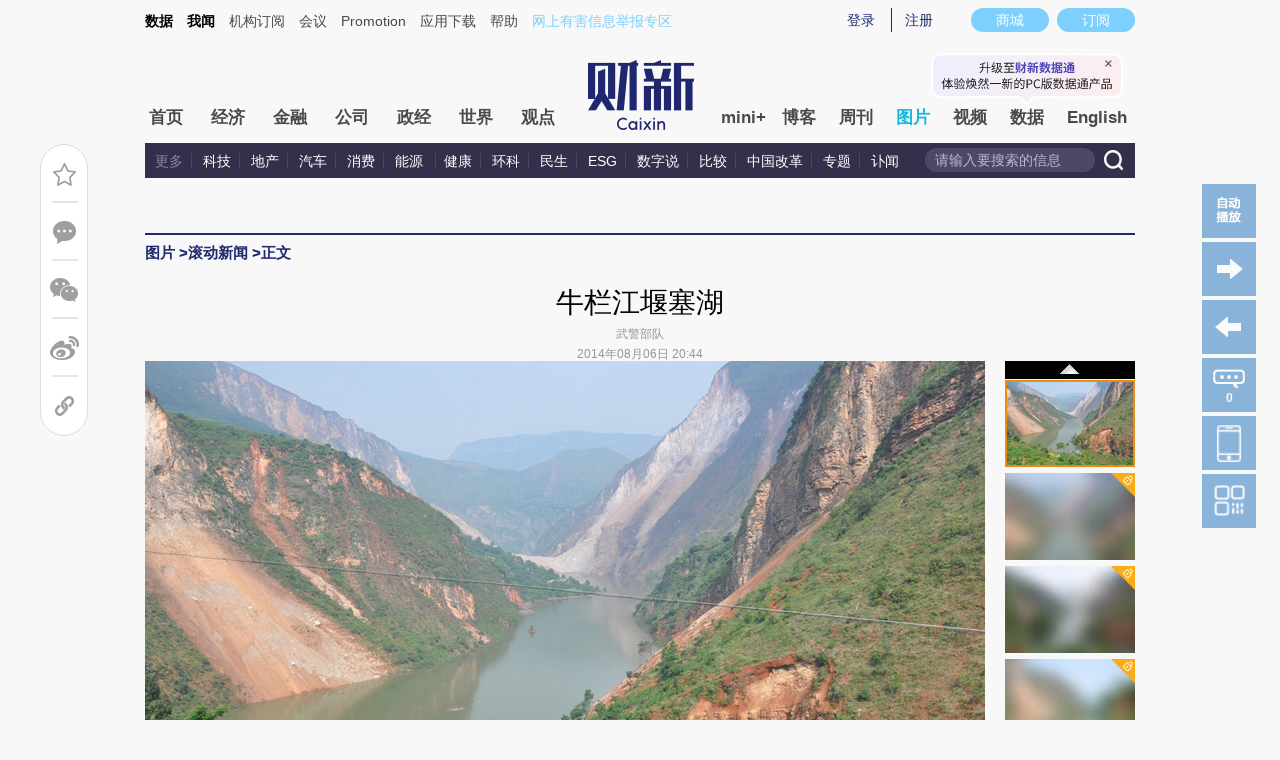

--- FILE ---
content_type: text/html; charset=UTF-8
request_url: https://photos.caixin.com/2014-08-06/100713825.html
body_size: 12868
content:
<!doctype html>
<html xmlns:wb="http://open.weibo.com/wb">





<head>
 <meta http-equiv="Content-Type" content="text/html;charset=utf-8"/>
 <title>牛栏江堰塞湖_图片频道_财新网</title>
 <script language="javascript" src="//file.caixin.com/webjs/content/redirect.js"></script>
 <meta name="keywords" content="堰塞湖 云南 地震"/>
 <meta name="description" content="堰塞湖 云南 地震,"/>
 <meta property="og:type" content="article"/>
 <meta property="og:url" content="https://photos.caixin.com/2014-08-06/100713825.html"/>
 <meta property="og:title" content="牛栏江堰塞湖"/>
 <meta property="og:description" content="null"/>
 <meta property="og:target" content="_parent"/>
 <meta property="og:image" content="https://image1.caixin.com/2014-08-06/1407328118469242_560_373.jpg"/>
 <meta name="twitter:card" content="summary_large_image"/>
 <meta name="twitter:site" content="https://www.caixin.com"/>
 <meta name="twitter:title" content="牛栏江堰塞湖"/>
 <meta name="twitter:description" content=""/>
 <meta name="twitter:url" content="https://photos.caixin.com/2014-08-06/100713825.html"/>
 <meta name="twitter:image" content="https://image1.caixin.com/2014-08-06/1407328118469242_560_373.jpg"/>
 <script language="javascript">
  var attr = "5";
  var entity = {"rootId":"100300264","link":"https://photos.caixin.com/2014-08-06/100713825.html","channel":143,"media":1,"type":2,"tagNames":"","tags":"","fromchannel":"16,19,22,32","disable_copy":"0","redpacket":"1","video_extra2":null,"id":100713825,"category":"100300264;100300265;100713825","ispro":0}
  var tempType='picture';
  //<!--
  var srcinfoid = 100713825;
  var share_desc = encodeURIComponent("牛栏江堰塞湖");
  var share_title = encodeURIComponent("#财新图片#【牛栏江堰塞湖】8月6日，云南鲁甸县牛栏江堰塞湖。8月3日发生的鲁甸6.5级地震造成牛栏江发生山体塌方形成堰塞湖。目前堰塞湖容量已相当于一个大型水库。  图片由武警水电部队第一总队提供");
  var share_picUrl = encodeURIComponent("https://image1.caixin.com/2014-08-06/1407328118469242_560_373.jpg");
  var share_keyword = encodeURIComponent("堰塞湖 云南 地震");
  var share_popUpUrl = encodeURIComponent("https://photos.caixin.com/2014-08-06/100713825.html");
  var share_description = encodeURIComponent("");
  //-->
 </script>

 <link rel="stylesheet" type="text/css" href="https://file.caixin.com/file/channel/css/channelCommon_v2.css"/>
 <link rel="stylesheet" type="text/css" href="https://file.caixin.com/file/channel/css/v4/content_v4.css"/>
 <!-- <link rel="stylesheet" type="text/css" href="https://file.caixin.com/file/channel/css/content_v2.css"/> -->
 <link rel="stylesheet" type="text/css" href="https://file.caixin.com/file/channel/css/picture_v2_auth.css"/>
 <script>
 var topAdCode=177;
 var topNavIndex = 10;
</script>

 <style>.pathlf em{background-position:0 -175px !important;} .pathlf{background:#383971 !important;}</style>
 <script language="javascript" src="https://file.caixin.com/webjs/jquery-1.4.2.min.js"></script>
 <script language="javascript" src="https://file.caixin.com/images/phpapp/user/scripts/cookie.js"></script>
 <script language="javascript" src="https://file.caixin.com/webjs/comment/comment_for_cms_v2.js"></script>
 <script language="javascript" src="https://file.caixin.com/webchannel/all/js/dist/channel.js"></script>
 <script language="javascript" src="https://file.caixin.com/webjs/content/share_v2.js"></script>
 <link rel="stylesheet" href="https://file.caixin.com/webcss/swiper-bundle.min.css">
 <script src="https://file.caixin.com/webjs/swiper-bundle.min.js"></script>
 <script src="//file.caixin.com/webjs/jquery.qrcode.min.js"></script>
 <script language="javascript" src="//file.caixin.com/webjs/layer/layer.js"></script>
 <script language="javascript" src="https://file.caixin.com/webjs/picture/photos_auth.js"></script>
 <link rel="stylesheet" type="text/css" href="https://file.caixin.com/webchannel/all/css/dist/channel.css"/>
 <base target="_blank"/>
  <script src="https://tjs.sjs.sinajs.cn/open/api/js/wb.js" type="text/javascript" charset="utf-8"></script>

<script>
 $(document).ready(function(){initPhotos(1,0);});
</script>

</head>
<body>
 <!--top begin-->
 <!--top begin 2019-->
<style>
       .mainnav{background: none;}
       .mainnavscroll{background: #34304c}
      </style>
<div class="head">
    <div class="sitenav">
        <!-- <div class="quickMenu-left"></div> -->
        <div class="sitenavBox">
			<div class="shop_dingyue">
				<a href="https://mall.caixin.com/" class="shopbtn" rel="nofollow">
					<span>商城</span>
				</a>
				<a href="https://www.caixin.com/subscribe/">
					<div class="Btn_dingyue">订阅</div>
				</a>
			</div>
            <div class="logininfo">
                <ul id="showLoginId">
                </ul>
            </div>
            <div class="quickmenu">
				<a href="https://caixindata.com?source=caixinweb" style="font-weight:700;color: #000;">数据</a>
<a href="https://wenews.caixin.com" style="font-weight:700;color: #000;">我闻</a>
				<a href="https://corp.caixin.com/group/" target="_blank">机构订阅</a>
				<!--<a href="https://index.caixin.com/" target="_blank">指数</a>
				<a href="https://course.caixin.com/?channel=02300" target="_blank">私房课</a>-->
				<a href="https://conferences.caixin.com/" target="_blank">会议</a>
				<a href="https://promote.caixin.com/" target="_blank">Promotion</a>
				<!--<a href="http://www.sports-idea.com/" target="_blank">运动家</a>-->

				<a href="https://mobile.caixin.com/home/" target="_blank">应用下载</a>
				<a href="https://corp.caixin.com/m/caixinhelp/" target="_blank">帮助</a>
                                <a href="https://www.12377.cn/" target="_blank" class="jubao">网上有害信息举报专区</a>
			</div>
            <div class="clear"></div>
        </div>
    </div>
    <div class="topup">

        <div class="topAd">
            <script language="javascript">
                setTopLogin();
                if (typeof (topAdCode) != "undefined")
                    ads_display(topAdCode);
            </script>
        </div>

        <div class="clear"></div>
    </div>
    <div class="mainnav">
        <div class="Nav">
	  <ul>
				<li class="nav_more">
					<ul>
                        <li></li>
                        <li></li>
                        <li></li>
                    </ul>
				</li>
				<li class="navtabs juzhong"><a id="nav0" href="https://www.caixin.com/">首页</a></li>
				<li class="navtabs juzhong"><a id="nav1" href="https://economy.caixin.com/">经济</a></li>
				<li class="navtabs juzhong"><a id="nav2" href="https://finance.caixin.com/">金融</a></li>
				<li class="navtabs juzhong"><a id="nav3" href="https://companies.caixin.com/">公司</a></li>
				<li class="navtabs juzhong"><a id="nav4" href="https://china.caixin.com/">政经</a></li>
				<li class="navtabs juzhong"><a id="nav5" href="https://international.caixin.com/">世界</a></li>
				<li class="navtabs juzhong"><a id="nav6" href="https://opinion.caixin.com/">观点</a></li>
				<li class="logimage"><a href="https://www.caixin.com/"><img src="https://file.caixin.com/webchannel/all/img/logo.png"></a></li>
				<li class="navtabs"><a id="nav7" href="https://mini.caixin.com/" style="width:60px;">mini+</a></li>
				<li class="navtabs"><a id="nav8" href="https://blog.caixin.com/">博客</a></li>
				<li class="navtabs"><a id="nav9" href="https://weekly.caixin.com/">周刊</a></li>
				<li class="navtabs"><a id="nav10" href="https://photos.caixin.com/">图片</a></li>
				<li class="navtabs"><a id="nav11" href="https://video.caixin.com/">视频</a></li>
				<li class="navtabs"><a id="nav12" href="https://cxdata.caixin.com/pc/?source=caixinweb">数据</a></li>
				<li class="navtabs"><a class="navtabs" id="nav13" href="https://en.caixin.com/">English</a></li>
			</ul>                   
        </div>
    </div>
	<div class="littlenav">
		<div class="littlenavwarp">
			<div class="left">
				<a href="#" onclick="return false;">更多</a>
				<a href="https://www.caixin.com/tech/" target="_blank">科技</a>
				<a href="https://www.caixin.com/property/" target="_blank">地产</a>
				<a href="https://www.caixin.com/auto/" target="_blank">汽车</a>
				<a href="https://www.caixin.com/consumer/" target="_blank">消费</a>
				<a href="https://www.caixin.com/energy/" target="_blank">能源 </a>
				<a href="https://www.caixin.com/health/" target="_blank">健康</a>
				<a href="https://science.caixin.com/" target="_blank">环科</a>
				<a href="https://www.caixin.com/livelihood/" target="_blank">民生</a>
<a href="https://www.caixin.com/esg/" target="_blank">ESG</a>
				<a href="https://datanews.caixin.com/" target="_blank">数字说</a>
				<a href="https://bijiao.caixin.com/" target="_blank">比较</a>
				<a href="https://cnreform.caixin.com/" target="_blank">中国改革</a>
                <a href="https://topics.caixin.com/" target="_blank">专题</a>
                <a href="https://www.caixin.com/obituary/" target="_blank">讣闻</a>
	
			</div>
			<div class="searchbox">
				<form method="get"
					  action="https://search.caixin.com/newsearch/caixinsearch">
					<input class="keyword" name="keyword" id="keyword" type="text"
						   onFocus="if(this.value=='请输入要搜索的信息') this.value='';"
						   onBlur="if(this.value=='') this.value='请输入要搜索的信息';"
						   value="请输入要搜索的信息" />
					<input class="seachBtn" type="image"
						   onClick="if(document.getElementById('keyword').value=='请输入要搜索的信息')document.getElementById('keyword').value='';"
						   src="https://file.caixin.com/webchannel/home/img/nav_seach.png" />
				</form>
			</div>
		</div>
		<div class="littlenavmore">
			<div class="left">
				<a href="https://caixindata.com?source=caixinweb" target="_blank">数据</a>
				<a href="https://k.caixin.com/web/" target="_blank">财新一线</a>
				<!--<a href="https://index.caixin.com/" target="_blank">指数</a>-->
				<a href="https://course.caixin.com/?channel=02300" target="_blank">私房课</a>
				<a href="https://conferences.caixin.com/" target="_blank">会议</a>
				<a href="https://promote.caixin.com/" target="_blank">Promotion</a>
				<a href="https://www.sports-idea.com/" target="_blank">运动家</a>	
				<a href="https://corp.caixin.com/group/" target="_blank">企业用户</a>
				<a href="https://mobile.caixin.com/home/" target="_blank">应用下载</a>
				<a href="https://m.corp.caixin.com/m/caixinhelp/" target="_blank">帮助</a>
			</div>
		</div>
	</div>
</div>

<img style="width: 0; height: 0; overflow: hidden; display: block"
     src="https://file.caixin.com/file/weixin/cx_logo.jpg" alt="财新传媒" />
<!--top end-->
 <!--top end-->
 <!--内容页 begin-->
 <div class="comMain">
  <!--面包屑 begin-->
  <div class="conTop">
    <div class="crumb">
     <span><a href='https://photos.caixin.com/' target='_self'>图片</a> &gt; </span><span><a href='https://photos.caixin.com/dailynews/' target='_self'>滚动新闻</a> &gt; </span>正文
    </div>
    <div class="clear"></div>
   </div>
 <!--面包屑 e-->
<div class="article">
<h1>牛栏江堰塞湖
        
            <em class="icon_key"></em>
        
        
    </h1>
</div>
<div class="artInfo" id="artInfo">
<!-- tt.s 12/17 -->
      
          <div class="top-author">武警部队</div>
      
 <!-- tt.e 12/17 -->
      
      2014年08月06日 20:44
      
      <!-- tt.s 12/17 来源于
      <a href=http://www.caixin.com target=_blank>财新网</a> 
      tt.e 12/17-->
      
      
      
     </div>
  <a name="picture" style="display:block;height:2px;"></a>
  <!--功能块 begin-->
  <div class="f_ri f_ri_pic">
   <ul>
    <li id="yesAutoPlay" class="play"><a target="_self" onClick="yesForAuto();"></a></li>
    <li id="notAutoPlay" class="pause" style="display:none"><a target="_self" onClick="notForAuto();"></a></li>
    <li class='backPic'></li>
    <li class='gotoPic'></li>
    
    <li class="picComment"><a href="#gocomment" target="_self"><span id="hoverComment">0</span></a></li>
    <li class="download-cxapp">
     <div class="innerpop">
      <p class="tips-text">财新网APP</p>
      <div class="qrcode">
       <img src="//file.caixin.com/file/channel/images/cxAPP_code.jpeg">
      </div>
     </div>
    </li>
    <li class="openinphone">
     <div class="innerpop">
      <div class="tips-text">财新网</div>
      <div class="qrcode">
       <img src="//file.caixin.com/file/channel/images/wechat_code.png">
      </div>
     </div>
    </li>
   </ul>
  </div>
  <script>initPlayer('100713825');</script>
  <!--功能块 end-->
  <!--图片轮播 begin-->
  <div class="focusBody">
   <div class="scrlbox">
    <!-- 付费墙 -->
    <div id="chargeWall"></div>
    <!--
         <div class="tuijianRel" style="display:none;">
          <div class="tuijianAbs">
           <ul class="tuijianPicBox">
		         <li class="r0">
  <div class="tuijianIcoRel">
    <div class="tuijianIco"></div>
  </div>
  <a href="https://photos.caixin.com/2026-01-28/102408865.html" target="_self"><img src="https://img.caixin.com/2026-01-28/176958507463096_145_97.jpg"><span>朝中社：金正恩携女观摩朝鲜更新型大口径火箭炮试射</span></a> 
 </li>
      <li class="r0">
  <div class="tuijianIcoRel">
    <div class="tuijianIco"></div>
  </div>
  <a href="https://photos.caixin.com/2026-01-26/102408141.html" target="_self"><img src="https://img.caixin.com/2026-01-26/176942428646371_145_97.jpg"><span>视线｜宜家闭店引发抢购潮 天津中北店多个货架被扫空</span></a> 
 </li>
      <li class="r0">
  <div class="tuijianIcoRel">
    <div class="tuijianIco"></div>
  </div>
  <a href="https://photos.caixin.com/2026-01-27/102408534.html" target="_self"><img src="https://img.caixin.com/2026-01-27/176949587844589_145_97.jpg"><span>日本北海道遭破纪录暴雪 超13万人出行受到严重影响</span></a> 
 </li>
      <li class="r0">
  <div class="tuijianIcoRel">
    <div class="tuijianIco"></div>
  </div>
  <a href="https://photos.caixin.com/2026-01-29/102409289.html" target="_self"><img src="https://img.caixin.com/2026-01-29/176967621870747_145_97.jpg"><span>法国阿尔卑斯滑雪胜地五星酒店大火 数百人紧急疏散</span></a> 
 </li>
      <li class="r0">
  <div class="tuijianIcoRel">
    <div class="tuijianIco"></div>
  </div>
  <a href="https://photos.caixin.com/2026-01-30/102409608.html" target="_self"><img src="https://img.caixin.com/2026-01-30/176975220058921_145_97.jpg"><span>美“林肯”号航母打击群已部署至中东海域 特朗普对伊施压升级</span></a> 
 </li>
      <li class="r1">
  <div class="tuijianIcoRel">
    <div class="tuijianIco"></div>
  </div>
  <a href="https://photos.caixin.com/2026-01-28/102408831.html" target="_self"><img src="https://img.caixin.com/2026-01-28/176957809482131_145_97.jpg"><span>俄无人机袭击乌客运列车致4死 泽连斯基强烈谴责“恐怖主义”行径</span></a> 
 </li>
      <li class="r1">
  <div class="tuijianIcoRel">
    <div class="tuijianIco"></div>
  </div>
  <a href="https://photos.caixin.com/2026-01-27/102408396.html" target="_self"><img src="https://img.caixin.com/2026-01-27/176949044618893_145_97.jpg"><span>视线｜旅日大熊猫今回国 日本迎54年来首个“无熊猫”时刻</span></a> 
 </li>
      <li class="r1">
  <div class="tuijianIcoRel">
    <div class="tuijianIco"></div>
  </div>
  <a href="https://photos.caixin.com/2026-01-25/102407812.html" target="_self"><img src="https://img.caixin.com/2026-01-25/176935042947697_145_97.jpg"><span>视线｜光伏板下种茶、废弃矿坑上建风车，新能源如何重塑地表景观？</span></a> 
 </li>
      <li class="r1">
  <div class="tuijianIcoRel">
    <div class="tuijianIco"></div>
  </div>
  <a href="https://photos.caixin.com/2026-01-26/102408116.html" target="_self"><img src="https://img.caixin.com/2026-01-26/176941634402945_145_97.jpg"><span>菲律宾一载332人渡轮沉没 致18死24失踪</span></a> 
 </li>
      <li class="r1">
  <div class="tuijianIcoRel">
    <div class="tuijianIco"></div>
  </div>
  <a href="https://photos.caixin.com/2026-01-29/102409242.html" target="_self"><img src="https://img.caixin.com/2026-01-29/176967035399459_145_97.jpg"><span>印度一私人飞机降落时坠毁 包括地方副首席部长等5人全部遇难</span></a> 
 </li>
 
           </ul>
          </div>
         </div>
         <script>jQuery(".tuijianPicBox .r0").hide();</script>
        -->
     
      <div class="lastPicRel" style="display:none">
        <div class="lastPicAbs">
          <ul class="lastPicBox">
               <li class="r0">
  <div class="tuijianIcoRel">
    <div class="tuijianIco"></div>
  </div>
  <a href="https://photos.caixin.com/2026-01-28/102408865.html" target="_self"><img src="https://img.caixin.com/2026-01-28/176958507463096_145_97.jpg"><span>朝中社：金正恩携女观摩朝鲜更新型大口径火箭炮试射</span></a> 
 </li>
      <li class="r0">
  <div class="tuijianIcoRel">
    <div class="tuijianIco"></div>
  </div>
  <a href="https://photos.caixin.com/2026-01-26/102408141.html" target="_self"><img src="https://img.caixin.com/2026-01-26/176942428646371_145_97.jpg"><span>视线｜宜家闭店引发抢购潮 天津中北店多个货架被扫空</span></a> 
 </li>
      <li class="r0">
  <div class="tuijianIcoRel">
    <div class="tuijianIco"></div>
  </div>
  <a href="https://photos.caixin.com/2026-01-27/102408534.html" target="_self"><img src="https://img.caixin.com/2026-01-27/176949587844589_145_97.jpg"><span>日本北海道遭破纪录暴雪 超13万人出行受到严重影响</span></a> 
 </li>
      <li class="r0">
  <div class="tuijianIcoRel">
    <div class="tuijianIco"></div>
  </div>
  <a href="https://photos.caixin.com/2026-01-29/102409289.html" target="_self"><img src="https://img.caixin.com/2026-01-29/176967621870747_145_97.jpg"><span>法国阿尔卑斯滑雪胜地五星酒店大火 数百人紧急疏散</span></a> 
 </li>
      <li class="r0">
  <div class="tuijianIcoRel">
    <div class="tuijianIco"></div>
  </div>
  <a href="https://photos.caixin.com/2026-01-30/102409608.html" target="_self"><img src="https://img.caixin.com/2026-01-30/176975220058921_145_97.jpg"><span>美“林肯”号航母打击群已部署至中东海域 特朗普对伊施压升级</span></a> 
 </li>
      <li class="r1">
  <div class="tuijianIcoRel">
    <div class="tuijianIco"></div>
  </div>
  <a href="https://photos.caixin.com/2026-01-28/102408831.html" target="_self"><img src="https://img.caixin.com/2026-01-28/176957809482131_145_97.jpg"><span>俄无人机袭击乌客运列车致4死 泽连斯基强烈谴责“恐怖主义”行径</span></a> 
 </li>
      <li class="r1">
  <div class="tuijianIcoRel">
    <div class="tuijianIco"></div>
  </div>
  <a href="https://photos.caixin.com/2026-01-27/102408396.html" target="_self"><img src="https://img.caixin.com/2026-01-27/176949044618893_145_97.jpg"><span>视线｜旅日大熊猫今回国 日本迎54年来首个“无熊猫”时刻</span></a> 
 </li>
      <li class="r1">
  <div class="tuijianIcoRel">
    <div class="tuijianIco"></div>
  </div>
  <a href="https://photos.caixin.com/2026-01-25/102407812.html" target="_self"><img src="https://img.caixin.com/2026-01-25/176935042947697_145_97.jpg"><span>视线｜光伏板下种茶、废弃矿坑上建风车，新能源如何重塑地表景观？</span></a> 
 </li>
      <li class="r1">
  <div class="tuijianIcoRel">
    <div class="tuijianIco"></div>
  </div>
  <a href="https://photos.caixin.com/2026-01-26/102408116.html" target="_self"><img src="https://img.caixin.com/2026-01-26/176941634402945_145_97.jpg"><span>菲律宾一载332人渡轮沉没 致18死24失踪</span></a> 
 </li>
      <li class="r1">
  <div class="tuijianIcoRel">
    <div class="tuijianIco"></div>
  </div>
  <a href="https://photos.caixin.com/2026-01-29/102409242.html" target="_self"><img src="https://img.caixin.com/2026-01-29/176967035399459_145_97.jpg"><span>印度一私人飞机降落时坠毁 包括地方副首席部长等5人全部遇难</span></a> 
 </li>
 
          </ul>
          <div class="playBox">
           <div class="return"><a href="100713825.html" target="_self"><img src="https://file.caixin.com/file/china/images/play.png" width="64" height="69"></a></div>
     
        <dl class="nextGroup">
          <dt>已经是最后一组</dt>
        </dl>
       
          </div>
        </div>
      </div>
      <script>jQuery(".lastPicBox .r0").hide();</script>
    
    <div class="scrlpics swiper">
     <div style="position:absolute;left:0;top:0;height:40px;width:100%;z-index:9999;" class="overlayer"></div>
     <ul id="pic_content" class="swiper-wrapper">
      <li class="swiper-slide"><img src="https://image1.caixin.com/2014-08-06/1407328118469242_840_560.jpg" border="0"/></li><li class="swiper-slide"><img src="https://image1.caixin.com/free/201408061205996282971594_840_560.jpg" border="0"/></li><li class="swiper-slide"><img src="https://image1.caixin.com/free/201408061205996329025151_840_560.jpg" border="0"/></li><li class="swiper-slide"><img src="https://image1.caixin.com/free/201408061205996294911772_840_560.jpg" border="0"/></li><li class="swiper-slide"><img src="https://image1.caixin.com/free/201408061205996328263105_840_560.jpg" border="0"/></li><li class="swiper-slide"><img src="https://image1.caixin.com/free/201408061205996316959303_840_560.jpg" border="0"/></li><li class="swiper-slide"><img src="https://image1.caixin.com/free/201408061205996306234167_840_560.jpg" border="0"/></li><li class="swiper-slide"><img src="https://image1.caixin.com/free/201408061205996311263136_840_560.jpg" border="0"/></li><li class="swiper-slide"><img src="https://image1.caixin.com/free/201408061205996312046223_840_560.jpg" border="0"/></li>
     </ul>
     <div class="imgBox" style="width:100%;height:100%;position:absolute;top: 0;left:0;z-index:100;">
      <div class="left"></div>
      <div class="right"></div>
     </div>
    </div>
    <span id="trag" class="trag" style="display:block;"></span> 
   </div>
   <div class="slidebox"> 
    <span class="play_pre"><img src="//file.caixin.com/file/photos/images/play_pre.gif"></span>
    <div class="slidepics swiper">
     <ul class="swiper-wrapper">
      <li class="swiper-slide"><span><img src="https://image1.caixin.com/2014-08-06/1407328118469242_130_87.jpg" border="0"/></span></li><li class="swiper-slide"><span><img src="https://image1.caixin.com/free/201408061205996282971594_130_87.jpg" border="0"/><i class="pic_lock"></i></span></li><li class="swiper-slide"><span><img src="https://image1.caixin.com/free/201408061205996329025151_130_87.jpg" border="0"/><i class="pic_lock"></i></span></li><li class="swiper-slide"><span><img src="https://image1.caixin.com/free/201408061205996294911772_130_87.jpg" border="0"/><i class="pic_lock"></i></span></li><li class="swiper-slide"><span><img src="https://image1.caixin.com/free/201408061205996328263105_130_87.jpg" border="0"/><i class="pic_lock"></i></span></li><li class="swiper-slide"><span><img src="https://image1.caixin.com/free/201408061205996316959303_130_87.jpg" border="0"/><i class="pic_lock"></i></span></li><li class="swiper-slide"><span><img src="https://image1.caixin.com/free/201408061205996306234167_130_87.jpg" border="0"/><i class="pic_lock"></i></span></li><li class="swiper-slide"><span><img src="https://image1.caixin.com/free/201408061205996311263136_130_87.jpg" border="0"/><i class="pic_lock"></i></span></li><li class="swiper-slide"><span><img src="https://image1.caixin.com/free/201408061205996312046223_130_87.jpg" border="0"/><i class="pic_lock"></i></span></li>
     </ul>
    </div>
    <span class="play_next"><img src="//file.caixin.com/file/photos/images/play_next.gif"></span> 
   </div>
   <div class="clr"></div>
  </div>
  <!--图片轮播 end-->
  <!--图说begin-->
  <div class="title2">
    <dl class="bigPicTxt2" style="display:block;"><dt>8月6日，云南鲁甸县牛栏江堰塞湖。8月3日发生的鲁甸6.5级地震造成牛栏江发生山体塌方形成堰塞湖。目前堰塞湖容量已相当于一个大型水库。  图片由武警水电部队第一总队提供</dt><dd><em>1</em>/9</dd></dl><dl class="bigPicTxt2"><dt>8月6日，云南鲁甸县牛栏江堰塞湖。  图片由武警水电部队第一总队提供</dt><dd><em>2</em>/9</dd></dl><dl class="bigPicTxt2"><dt>8月6日，云南鲁甸县牛栏江堰塞湖。  图片由武警水电部队第一总队提供</dt><dd><em>3</em>/9</dd></dl><dl class="bigPicTxt2"><dt>8月6日，云南鲁甸县牛栏江堰塞湖。  图片由武警水电部队第一总队提供</dt><dd><em>4</em>/9</dd></dl><dl class="bigPicTxt2"><dt>8月6日，云南鲁甸县牛栏江堰塞湖。  图片由武警水电部队第一总队提供</dt><dd><em>5</em>/9</dd></dl><dl class="bigPicTxt2"><dt>8月6日，云南鲁甸县牛栏江堰塞湖。  图片由武警水电部队第一总队提供</dt><dd><em>6</em>/9</dd></dl><dl class="bigPicTxt2"><dt>8月6日，云南鲁甸县牛栏江堰塞湖。  图片由武警水电部队第一总队提供</dt><dd><em>7</em>/9</dd></dl><dl class="bigPicTxt2"><dt>8月6日，云南鲁甸县牛栏江堰塞湖。  图片由武警水电部队第一总队提供</dt><dd><em>8</em>/9</dd></dl><dl class="bigPicTxt2"><dt>8月6日，云南鲁甸县牛栏江堰塞湖。  图片由武警水电部队第一总队提供</dt><dd><em>9</em>/9</dd></dl>
  </div>
  <!--图说end-->
  <div class="pci_author"><div class="idetor">责任编辑：luyong | 版面编辑：赵跃</div></div>
  <div class="toolbar">
   <ul class="funcri" style="float: none">
    <li>
     <a target="_self" href="#gocomment" class="f_comment" title="发表评论"></a>
    </li>
    <li class="line"></li>
    <li id="ckepop" class="picshare">
     <a target="_self" href="javascript:void(0);" class="f_weixin" title="微信分享"></a>
    </li>
    <li>
     <a onClick="caingPostShare('tsina',share_title,share_description,share_popUpUrl,share_picUrl);" target="_self" href="javascript:void(0);" class="f_sina" title="新浪转发"></a>
    </li>
    <li class="line"></li>
    <li>
     <wb:follow-button uid="1663937380" type="gray_2" width="136" height="24" class="weibofollow"></wb:follow-button>
    </li>
   </ul>
  </div>
  <!--中通广告 begin-->
  <div style="margin:0 auto 15px;text-align:center; width:760px;">
<script language="javascript"> 
ads_display(178)
</script>
</div>
  <!--中通广告 end-->
  <div class="conlf"> 
   <!--图片文章页本实体碎片 begin-->
   
   <!--图片文章页本实体碎片 end-->
   <script src="//file.caixin.com/pkg/cx-pay-layer/js/pc.js"></script>
   <!--赞赏 begin-->
   
   <!--赞赏 end-->
   <!--评论 begin-->
   <a name="gocomment"></a>
   <div id="comment" class="comment"></div>
   <script language="javascript">
    showComments(100,100713825,'http://comment.caixin.com/allcomments/100713825.html');
   </script>
   <!--评论 end-->
   <div class="multimedia">
    <div class="multimedia">
 <h3>图片推荐</h3>
 <div class="scroll_cont">
  <div class="leftBtn" onMouseDown="pa.ISL_GoUp_1()" onMouseUp="pa.ISL_StopUp_1()" onMouseOut="pa.ISL_StopUp_1()"></div>
  <div class="scrollBox" id="ISL_Cont_1">
   <div class="imgList">
    <div id="List1_1" class="listWithPic">
        <a href="https://photos.caixin.com/2026-01-28/102408865.html"><img src="https://img.caixin.com/2026-01-28/176958507463096_145_97.jpg"/><span>朝中社：金正恩携女观摩朝鲜更新型大口径火箭炮试射</span></a>
    <a href="https://photos.caixin.com/2026-01-26/102408141.html"><img src="https://img.caixin.com/2026-01-26/176942428646371_145_97.jpg"/><span>视线｜宜家闭店引发抢购潮 天津中北店多个货架被扫空</span></a>
    <a href="https://photos.caixin.com/2026-01-27/102408534.html"><img src="https://img.caixin.com/2026-01-27/176949587844589_145_97.jpg"/><span>日本北海道遭破纪录暴雪 超13万人出行受到严重影响</span></a>
    <a href="https://photos.caixin.com/2026-01-29/102409289.html"><img src="https://img.caixin.com/2026-01-29/176967621870747_145_97.jpg"/><span>法国阿尔卑斯滑雪胜地五星酒店大火 数百人紧急疏散</span></a>
    <a href="https://photos.caixin.com/2026-01-30/102409608.html"><img src="https://img.caixin.com/2026-01-30/176975220058921_145_97.jpg"/><span>美“林肯”号航母打击群已部署至中东海域 特朗普对伊施压升级</span></a>
    <a href="https://photos.caixin.com/2026-01-28/102408831.html"><img src="https://img.caixin.com/2026-01-28/176957809482131_145_97.jpg"/><span>俄无人机袭击乌客运列车致4死 泽连斯基强烈谴责“恐怖主义”行径</span></a>
    <a href="https://photos.caixin.com/2026-01-27/102408396.html"><img src="https://img.caixin.com/2026-01-27/176949044618893_145_97.jpg"/><span>视线｜旅日大熊猫今回国 日本迎54年来首个“无熊猫”时刻</span></a>
    <a href="https://photos.caixin.com/2026-01-25/102407812.html"><img src="https://img.caixin.com/2026-01-25/176935042947697_145_97.jpg"/><span>视线｜光伏板下种茶、废弃矿坑上建风车，新能源如何重塑地表景观？</span></a>
 
    </div>
    <div id="List2_1" class="listWithPic"></div>
   </div>
  </div>
  <div class="rightBtn" onMouseDown="pa.ISL_GoDown_1()" onMouseUp="pa.ISL_StopDown_1()" onMouseOut="pa.ISL_StopDown_1()"></div>
  <div class="clear"></div>
  <script type="text/javascript">
   var pa=new ScrollObject('ISL_Cont_1','List1_1','List2_1',"pa",{"PageWidth_1":"620"});
  </script>
 </div>
</div>
   </div>
  </div>
  <div class="conri">
   <!--相关新闻begin-->
   
   <!--相关新闻end-->
   <div id="block1">
    <!--<div class="top10">
  <h3>全站点击排行榜
    <ul class="top10Nav">
      <li id="num11" class="current" onMouseOver="setTab('num1',1,2)">48小时</li>
      <li id="num12" onMouseOver="setTab('num1',2,2)">一周</li>
    </ul>
  </h3>
  <div class="top10Con">
    <div id="col_num1_1">
        <dl>            
   <dt>1</dt>
   <dd>
    <a href="https://international.caixin.com/2024-07-23/102218863.html" >哈里斯获佩洛西背书提名之路愈稳 单日募款8100万美元创新高</a>
   </dd>
  </dl>
      <dl>            
   <dt>2</dt>
   <dd>
    <a href="https://finance.caixin.com/2024-07-23/102218859.html" >中央金融纪检监察工作委员会亮相 王卫东出任书记</a>
   </dd>
  </dl>
      <dl>            
   <dt>3</dt>
   <dd>
    <a href="https://companies.caixin.com/2024-07-23/102218827.html" >巴菲特减持比亚迪H股至5%以下 若再减持毋须披露</a>
   </dd>
  </dl>
      <dl>            
   <dt>4</dt>
   <dd>
    <a href="https://www.caixin.com/2024-07-23/102218814.html" >京东健康布局“网约护士” 全国试点进展如何？</a>
   </dd>
  </dl>
      <dl>            
   <dt>5</dt>
   <dd>
    <a href="https://china.caixin.com/2024-07-23/102218905.html" >人事观察｜广东政坛再调整 两届候补中委王曦履新统战部长</a>
   </dd>
  </dl>
      <dl>            
   <dt>6</dt>
   <dd>
    <a href="https://www.caixin.com/2024-07-23/102219023.html" >上半年现房销售面积占比升至26.7% 三中全会《决定》再提预售制改革</a>
   </dd>
  </dl>
      <dl>            
   <dt>7</dt>
   <dd>
    <a href="https://photos.caixin.com/2024-07-23/102218930.html" >组图 | 郑州遇暴雨 局部降水超100毫米</a>
   </dd>
  </dl>
      <dl>            
   <dt>8</dt>
   <dd>
    <a href="https://photos.caixin.com/2024-07-23/102219110.html" >组图 | 一日图闻｜巴勒斯坦各派在京签订《北京宣言》、美国副总统哈里斯自拜登退选后首次公开露面</a>
   </dd>
  </dl>
   
    </div>
    <div id="col_num1_2" style="display:none;">
        <dl>            
   <dt>1</dt>
   <dd>
    <a href="https://www.caixin.com/2024-07-22/102218348.html" >三中全会《决定》明确推进渐进式延迟退休，首提自愿弹性原则</a>
   </dd>
  </dl>
      <dl>            
   <dt>2</dt>
   <dd>
    <a href="https://china.caixin.com/2024-07-18/102217426.html" >人事观察｜官方首次公布火箭军原参谋长孙金明被开除党籍</a>
   </dd>
  </dl>
      <dl>            
   <dt>3</dt>
   <dd>
    <a href="https://china.caixin.com/2024-07-18/102217416.html" >人事观察｜秦刚被免去中央委员职务</a>
   </dd>
  </dl>
      <dl>            
   <dt>4</dt>
   <dd>
    <a href="https://china.caixin.com/2024-07-19/102217863.html" >秦刚因个人原因辞职全国人大代表</a>
   </dd>
  </dl>
      <dl>            
   <dt>5</dt>
   <dd>
    <a href="https://china.caixin.com/2024-07-18/102217392.html" >人事观察｜安徽、四川组织部长及北师大校长递补中央委员</a>
   </dd>
  </dl>
      <dl>            
   <dt>6</dt>
   <dd>
    <a href="https://china.caixin.com/2024-07-20/102218132.html" >温州再现暴力伤医 心内科医生李晟遭持刀伤害不幸去世</a>
   </dd>
  </dl>
      <dl>            
   <dt>7</dt>
   <dd>
    <a href="https://photos.caixin.com/2024-07-19/102217972.html" >组图 | 人物视读｜越共中央总书记阮富仲任内病逝</a>
   </dd>
  </dl>
      <dl>            
   <dt>8</dt>
   <dd>
    <a href="https://photos.caixin.com/2024-07-20/102218193.html" >组图 | 桥面坍塌、汽车落水 陕西柞水公路桥事故现场惨烈（更新）</a>
   </dd>
  </dl>
       </div>
  </div>
</div>-->
   </div>
   <!--新媒体实验室 begin-->
<style>
.moremedia{ margin-bottom:15px; }
.weixinmedia{border-bottom:solid 1px #fff; padding:15px 0 15px;background:#f1f1f1;}
.weixinmedia .icon{float:left; margin:0 8px 0 10px;}
.weixinmedia .tit{ position:relative; height:21px; padding:8px 0 8px 0;}
.weixinmedia .tit em{font-size:18px; font-family:"黑体"; color:#0072bc; font-weight:normal; float:left; margin-right:30px;}
.weixinmedia .tit em a{color:#0072bc;}
.weixinmedia .tesecode {height:21px; background:url(//file.caixin.com/images/common/images/ico/icon_weixin1.png) no-repeat; padding:0px 0 0 30px; font-size:16px; font-family:Arial; color:#000000; cursor:pointer; color:#4e8f00; font-weight:lighter; float:left; position:relative;}
.weixinmedia .tesecode img { display:none; position:absolute; top:20px; right:0px; margin:0;}
.weixinmedia .tesecode:hover img { display:block;}
.weixinmedia ul{font-size:12px;}
</style>
<div class="columnBox">
<div class="moremedia">
<!--<div class="weixinmedia">
<div class="icon"><img src="//img.caixin.com/2014-05-11/1399862942744455.png"></div>
<div class="tit"><em><a href="http://energy.caixin.com/">无所不能</a></em>
<div style="letter-spacing:-1px; z-index:910;" class="tesecode">caixinenergy<img src="//file.caixin.com/file/homepage/images/tesecode2.png"></div>
</div>
<ul>
<li><a href="http://mp.weixin.qq.com/s?__biz=MjM5OTA3NTAzNg==&mid=2652386903&idx=1&sn=284a3580c44ab13c7419fd2ea4203c51&chksm=bd2d9be48a5a12f20c9ce903e5de112580a6821e754a1e31d0c5c9f4c9864da3379fa2c47bf4&token=1528843059&lang=zh_CN#rd">LNG投资机会密集，投资机构怎么操作</a></li>
</ul>
<div class="clear"></div>
</div>



<div class="weixinmedia">
<div class="icon"><img src="//img.caixin.com/2015-04-02/1427959884296995.png"></div>
<div class="tit"><em><a href="http://www.healthpoint.cn/">健康点</a></em>
<div style="letter-spacing:-1px; z-index:907;" class="tesecode">caixin-life<img src="//img.healthpoint.cn/2018/09/健康点0918头条1.jpeg"></div>
</div>
<ul>
<li><a href="http://mp.weixin.qq.com/s/2GHjhVsA6GBI0JpXKDdU8g">投入数十亿元转型生物药，这会是传统中药企业的新出路吗？
</a></li>
</ul>
<div class="clear"></div>
</div>-->

</div>
</div>
<!--新媒体实验室 end-->
   <div class="rightAd">
    <script language="javascript"> 
ads_display(432)
</script>

   </div>
   <div id="block2">
    <!--<div class="top10">
  <h3>全站评论排行榜
    <ul class="top10Nav">
      <li id="num21" class="current" onMouseOver="setTab('num2',1,2)">最多</li>
      <li id="num22" onMouseOver="setTab('num2',2,2)">最新</li>
    </ul>
  </h3>
  <div class="top10Con">
    <div id="col_num2_1">
        <dl>            
   <dt>1</dt>
   <dd>
    <a href="https://international.caixin.com/2024-07-23/102219173.html">孟加拉国爆发数十年最严重骚乱 大学生抗议老兵后代“考公”享优待</a> <span>(24)</span>
   </dd>
  </dl>
      <dl>            
   <dt>2</dt>
   <dd>
    <a href="https://international.caixin.com/2024-07-23/102219189.html">哈马斯同法塔赫在北京达成和解协议 同意围绕加沙战后治理组建联合政府</a> <span>(19)</span>
   </dd>
  </dl>
      <dl>            
   <dt>3</dt>
   <dd>
    <a href="https://www.caixin.com/2024-07-24/102219228.html">全国财政性教育经费GDP占比连续第三年下降</a> <span>(14)</span>
   </dd>
  </dl>
      <dl>            
   <dt>4</dt>
   <dd>
    <a href="https://yuangangong.blog.caixin.com/archives/276632">“延迟退休”真的要来了吗？</a> <span>(13)</span>
   </dd>
  </dl>
      <dl>            
   <dt>5</dt>
   <dd>
    <a href="https://www.caixin.com/2024-07-24/102219235.html">分析｜医保支付方式改革深化 DRG/DIP分组2.0版影响几何？</a> <span>(12)</span>
   </dd>
  </dl>
      <dl>            
   <dt>6</dt>
   <dd>
    <a href="https://international.caixin.com/2024-07-24/102219464.html">乌克兰外长战事爆发后首度访华 王毅吁回到谈判桌前解决争端</a> <span>(12)</span>
   </dd>
  </dl>
      <dl>            
   <dt>7</dt>
   <dd>
    <a href="https://companies.caixin.com/2024-07-23/102219049.html">民航暑运票价同比降17% 供过于求难题待解</a> <span>(12)</span>
   </dd>
  </dl>
      <dl>            
   <dt>8</dt>
   <dd>
    <a href="https://opinion.caixin.com/2024-07-24/102219300.html">如果延迟退休，怎样影响就业市场</a> <span>(8)</span>
   </dd>
  </dl>
    
    </div>
    <div id="col_num2_2" style="display:none;">
	    <dl>
   <dt>1</dt>
  <dd>
   <a href="http://mini.caixin.com/2021-07-28/101746500.html" >人大新闻教授陈绚因病逝世，59岁｜讣闻</a> <span>(0)</span>
   </dd>
  </dl>
      <dl>
   <dt>2</dt>
  <dd>
   <a href="http://china.caixin.com/2021-07-27/101746117.html" >郑州地铁“7·20事件”14人遇难 名单已公布</a> <span>(10)</span>
   </dd>
  </dl>
      <dl>
   <dt>3</dt>
  <dd>
   <a href="http://www.caixin.com/2021-07-28/101746493.html" >深圳学前教育立法强调“公益性” 学位压力亟待缓解｜教育观察</a> <span>(0)</span>
   </dd>
  </dl>
      <dl>
   <dt>4</dt>
  <dd>
   <a href="http://mini.caixin.com/2021-07-28/101746559.html" >杨旺：中国女排，是时候丢掉传奇了｜观奥日记</a> <span>(0)</span>
   </dd>
  </dl>
      <dl>
   <dt>5</dt>
  <dd>
   <a href="http://www.caixin.com/2021-07-27/101746260.html" >粤电力大手笔投资风光等项目 地方国有煤电企业加速转型</a> <span>(0)</span>
   </dd>
  </dl>
      <dl>
   <dt>6</dt>
  <dd>
   <a href="http://china.caixin.com/2021-07-28/101746538.html" >刘鹤出席全国“专精特新”中小企业高峰论坛</a> <span>(0)</span>
   </dd>
  </dl>
      <dl>
   <dt>7</dt>
  <dd>
   <a href="http://opinion.caixin.com/2021-07-27/101746417.html" >给孩子减负，一定来自制度的改善</a> <span>(2)</span>
   </dd>
  </dl>
      <dl>
   <dt>8</dt>
  <dd>
   <a href="http://www.caixin.com/2021-07-28/101746510.html" >美国CDC调整口罩佩戴指南 IMF下调亚洲新兴经济体增长预期｜大流行手记（7月27日）</a> <span>(0)</span>
   </dd>
  </dl>
   
    </div>
  </div>
</div>-->
    <div class="columnBox"><a name="new_artical"></a>
 <h3>最新文章</h3>
 <ul class="list">
   <li><span>08:07</span><a href="https://www.caixin.com/2026-02-01/102410201.html">超140万AI智能体齐聚Moltbook论坛“自主”发帖讨论 百万人类用户围观</a></li>
  <li><span>22:17</span><a href="https://opinion.caixin.com/2026-01-31/102410194.html">火线评论｜当雪豹走下雪山</a></li>
  <li><span>20:27</span><a href="https://www.caixin.com/2026-01-31/102410172.html">苹果收购以色列AI公司Q.ai 创第二大收购纪录</a></li>
  <li><span>18:53</span><a href="https://www.caixin.com/2026-01-31/102410162.html">传统车企陆续公布2025年业绩预告 表现“冰火两重天”</a></li>
  <li><span>18:45</span><a href="https://economy.caixin.com/2026-01-31/102410156.html">14个省份下调2026年增长目标 浙江、广东等设置区间目标</a></li>
  <li><span>18:41</span><a href="https://finance.caixin.com/2026-01-31/102410152.html">国际金银市场上演“惊魂24小时” 黄金还能是避险资产吗？</a></li>
  <li><span>17:00</span><a href="https://video.caixin.com/2026-01-31/102409765.html">加华资本宋向前：维多利亚港的广告牌是繁华时代的产物</a></li>
  <li><span>16:27</span><a href="https://china.caixin.com/2026-01-31/102410145.html">63岁应急管理部部长王祥喜任上落马</a></li>
  <li><span>15:56</span><a href="https://www.caixin.com/2026-01-31/102410140.html">库迪咖啡取消“全场9.9元"活动 咖啡行业低价竞争能否终结？</a></li>
  <li><span>15:27</span><a href="https://www.caixin.com/2026-01-31/102410134.html">阿里腾讯字节竞相接入Clawdbot “最智能AI助手”能做什么？</a></li>
 
 </ul>
</div>
   </div>
  </div>
  <div class="clear"></div>
  <!--底通广告 begin-->
  <div class="bottomAd">
 	 <div class="bottom_tong_ad mb15">
<script language="javascript"> 
ads_display(368)
</script>
<script language="javascript"> 
ads_display(610)
</script>
</div>
  </div>
  <!--底通广告 begin--> 
 </div>
 <!--内容页 end-->
   
 <!--底部 begin-->
 <!--底部 begin-->
<div class="clear"></div>
<div class="bottom"> 
<!--网站地图 begin-->
 <!--<div class="map"></div>
<script src="//file.caixin.com/webjs/caixin-bottom-map.js"></script>-->
<!--网站地图 end-->
<div class="copyright">财新网所刊载内容之知识产权为财新传媒及/或相关权利人专属所有或持有。未经许可，禁止进行转载、摘编、复制及建立镜像等任何使用。 <br />


<a style="color:#797878;" href="//download.caixin.com/upload/icp.pdf" rel="nofollow">京ICP证090880号</a> 
<a  style="color:#797878;" href="https://beian.miit.gov.cn">京ICP备10026701号-8 </a> | 
<a  style="color:#797878;" href="https://beian.cac.gov.cn/">网信算备110105862729401250013号 </a> | 
<a  style="color:#797878;" target="_blank" href="http://www.beian.gov.cn/portal/registerSystemInfo?recordcode=11010502034662" > <img src="//img.caixin.com/2017-11-29/1511950030301165.png" width="15px;">京公网安备 11010502034662号 </a> <br>
<a style="color:#797878;" href="//download.caixin.com/upload/gdxk.jpg">广播电视节目制作经营许可证：京第01015号</a> |
<a style="color:#797878;" href="https://download.caixin.com/upload/cbw.pdf" rel="nofollow">出版物经营许可证：第直100013号</a>  <br />
Copyright 财新网 All Rights Reserved 版权所有 复制必究<br>违法和不良信息举报电话（涉网络暴力有害信息举报、未成年人举报、谣言信息）：010-85905050　13195200605  举报邮箱：laixin@caixin.com</div>
<div class="navBottom"><a rel="nofollow" href="http://corp.caixin.com/aboutus/">关于我们</a> | <a rel="nofollow" href="http://corp.caixin.com/joinus/">加入我们</a> | <a rel="nofollow" href="http://www.woodpeckerfoundation.org/">啄木鸟公益基金会
</a> | <a rel="nofollow" href="mailto:service@caixin.com">意见与反馈</a> | <a  rel="nofollow" href="mailto:newsroom@caixin.com">提供新闻线索</a> | <a rel="nofollow" href="http://corp.caixin.com/contactus/">联系我们</a> | <a rel="nofollow" href="http://other.caixin.com/links/">友情链接</a> <!--| <a href="http://www.caixin.com/sitemap.html">网站地图</a>--></div>
<div class="logo"><img src="//file.caixin.com/file/content/images/new/logo_bottom.png" /></div>
</div>
<!--底部end--> 
<!-- comment count js --> 
<script src="//file.caixin.com/webjs/comment/count_comment.js" type="text/javascript"></script>
 <!--底部 end-->
 <script language="javascript"> 
ads_display(620)
</script>
 <!--caixin analytics start-->
<script type="text/javascript" src="//files.caixin.com/webjs/common/caixinlog.js"  crossorigin="anonymous"></script>
<!--caixin analytics end-->
<script>
  var cxuid = getCookie("SA_USER_UID");
</script>

<!-- finder -->
    <script>
        (function(win, export_obj) {
            win['LogAnalyticsObject'] = export_obj;
            if (!win[export_obj]) {
                var _collect = function() {
                    _collect.q.push(arguments);
                }
                _collect.q = _collect.q || [];
                win[export_obj] = _collect;                
            }
            win[export_obj].l = +new Date();
        })(window, 'collectEvent');
        //兼容gio 
        window.gio = function(gioType, eventName, eventData){
            if (eventData && typeof eventData === 'object' && !Array.isArray(eventData)) {
                var newEventData = {};
                for (const key in eventData) {
                    if (eventData.hasOwnProperty(key)) {
                        var newKey = key.replace(/_var$/, '');
                        newEventData[newKey] = eventData[key];
                    }
                }
                eventData = newEventData;
            }
            window.collectEvent(eventName, eventData);
        };

        //迁移gio
     (function(win){
        var cxname = getCookie("SA_USER_NICK_NAME");
        if(cxuid && cxname ){
            //gio('setUserId', cxuid);
        }

       //当天文章统计
        var pubDateArr = location.pathname.match(/\d{4}-\d{2}-\d{2}/);
        if(pubDateArr){
                var pubDate = pubDateArr[0];
                var nowDate = new Date().toISOString().slice(0,10);
                if(pubDate==nowDate){
                    setTimeout(function(){
                        gio('track','todayarticle',{ todayarticleid: srcinfoid+'', viewtime:nowDate, viewuser:GetCookieValue("SA_USER_UID")||"0" });
                    },2000);
                }
        }

    })(window);
    </script>
    <script async src="https://lf3-data.volccdn.com/obj/data-static/log-sdk/collect/5.0/collect-rangers-v5.2.1.js"></script>
    <script>
        window.collectEvent('init', {
            app_id: 20006078, // 参考2.1节获取，注意类型是number而非字符串
            channel_domain: 'https://gator.volces.com', // 设置数据上送地址
            log: true, // true:开启日志，false:关闭日志
            autotrack: true, // 全埋点开关，true开启，false关闭
            enable_stay_duration: true, //停留时长
        });
        // 此处可添加设置uuid、设置公共属性等代码
        window.collectEvent('start'); // 通知SDK设置完毕，可以真正开始发送事件了
        window.collectEvent('config', {
            user_unique_id: cxuid || null  
        });

        var path= '';
        var isarticle = '';
        if(getCookie('FROM_CHINA') == 'false'){
            path = location.href
            if(entity.type == 2) {   
                isarticle = "article"
            }
            gio('track', 'oversea_views', {'path': path, 'articleType_var':isarticle,'viewuser': cxuid || '0'})
        }
    </script>
<!-- finder end -->
</body>
</html>

--- FILE ---
content_type: text/html;charset=UTF-8
request_url: https://gateway.caixin.com/api/ucenter/user/v1/valMobile?callback=jQuery1720597656838491267_1769909873469&_=1769909899201
body_size: 114
content:
jQuery1720597656838491267_1769909873469({"code":600,"msg":"未登录，请先登录"})

--- FILE ---
content_type: text/css
request_url: https://file.caixin.com/file/channel/css/channelCommon_v2.css
body_size: 5791
content:
@charset "utf-8";
/* common */
body{background:#ffffff;line-height:160%;font-size:12px;font-family:"微软雅黑";}
body,form,img,p{margin:0;padding:0;border:0;}
dl,dd,dt,ul,li,ol{list-style-position:outside;list-style-type:none;margin:0;padding:0;border:0;}
h1,h2,h3,h4,h5,h6{margin:0;padding:0;border:0;}
textarea{resize:none;}
input{background:none;padding:0;margin:0;border:none;outline-style:none;}
em,cite{font-style:normal;}
a{color:#000000;outline-style:none;text-decoration:none;}
a:hover{color:#EB8C14;}
.clear{clear:both;font-size:0px;visibility:hidden;width:0px;line-height:0px;}
.tit4{font-weight: bold;}
/* head */
.head{padding:0 0 5px;}
.siteNav{height:22px;line-height:22px;background:#f1f1f1;padding:3px 0;}
.siteNavBox{width:991px;margin:0 auto;overflow:hidden;zoom:1;}
.quickMenu{float:left;font-size:13px;}
.quickMenu a{display:inline-block;background:url(//file.caixin.com/file/common/images/home_arrow.png) no-repeat 0 center;padding-left:8px;margin-right:20px;color:#00a0e9;font-family:"微软雅黑";}
.quickMenu a:hover{color:#eb8c14;}
.loginInfo{float:right;overflow:hidden;zoom:1;}
.loginInfo li{float:left;margin-right:-1px;font-size:13px;}
.loginInfo li a,.loginInfo li span{padding:0 15px;border-right:solid 1px #818181;}
.searchBox{float:right;height:20px;border:solid 1px #c3c3c3;overflow:hidden;zoom:1;}
.searchBox input{float:left;}
.searchBox input.keyword{width:158px;height:20px;line-height:20px;background:#ffffff;padding:0 5px;color:#9b9b9b;font-size:12px;}
.searchBox input.keyword:focus{color:#000000;}
.topUp{width:990px;margin:0 auto 0px;padding:10px 0;}
.topUp .logo{float:left;width:131px;height:90px;}
.topUp .topAd{float:left;width:760px;}
.navLink{float:right;width:84px;zoom:1;font-family:"微软雅黑";position: relative;}
.navLink span{display:block;height:22px;line-height:22px;border-bottom:solid 1px #f1f1f1;margin-bottom:-1px;text-align:center;font-size:14px;}
.navLink span a{color:#a2a2a2;}
.navLink span a:hover{color:#eb8c14;}
.navLink span.mn a{color:#0072bc;}
.navLink span.mn a:hover{color:#eb8c14;}
.navLink span.pmi{border:none;padding-top:5px;text-align:center;}
.navLink span.pmi a img{width:88px;height:36px;}
.navLink span.pmi_nm{position:relative;border-bottom:solid 1px #f1f1f1;}
.navLink span.pmi_nm a img{position:absolute;left:50%;top:3px;width:65px;height:auto;margin-left:-32px;}
.navLink span.pmi_nm a:hover img{left:50%;top:3px;width:65px;height:auto;margin-left:-32px;}
.navLink span.cebm_nm{position:relative;border:none;}
.navLink span.cebm_nm a img{position:absolute;left:50%;top:8px;width:85px;height:auto;margin-left:-42px;}
/* 主导航 */
.mainNav{overflow:hidden;zoom:1;}
.nav{height:25px;line-height:25px;background:#0072bc;}
.nav ul{width:994px;overflow:hidden;zoom:1;margin:0 auto;}
.nav li{float:left;font-family:"微软雅黑";font-size:14px;font-weight:bold;}
.nav li a{float:left;width:66px;text-align:center;color:#ffffff;}
.nav li a.nav_on{width:62px;border-left:solid 2px #fff;border-right:solid 2px #fff;color:#ffffff;}
.menu_con{width:990px;height:25px;line-height:25px;padding-top:5px;margin:0 auto;overflow:hidden;zoom:1;}
.menu_con div a{display:inline-block;padding:0 12px;}
.menu_con div a:hover{background:#c3c3c3;color:#ffffff;}
/* 导航滑过颜色修改 */
li.homepage a.nav_on{background:#163B8A;}
#subnav0{height:0px;}
li.economy a.nav_on{background:#664145;}
li.finance a.nav_on{background:#8f6a47;}
li.cnbc a.nav_on{background:#e84817;}
li.companies a.nav_on{background:#628180;}
#subnav3{padding-left:90px;}
li.china a.nav_on{background:#5a1746;}
#subnav4{padding-left:190px;}
li.international a.nav_on{background:#789262;}
#subnav5{padding-left:320px;}
li.opinion a.nav_on{background:#383971;}
#subnav6{padding-left:195px;}
li.life a.nav_on{background:#fbad2b;}
#subnav7{padding-left:425px;}
li.blog a.nav_on{background:#bf2709;}
#subnav8{padding-left:440px;}
li.magazine a.nav_on{background:#914525;}
#subnav9{padding-right:205px;text-align:right;}
li.picture a.nav_on{background:#2a4f6b;}
#subnav10{text-align:right;}
li.video a.nav_on{background:#048479;}
#subnav11{text-align:right;}
li.english a.nav_on{background:#69d8f5;}
#subnav12{padding-left:130px;}
li.zhishu a.nav_on {background: #d7a000;}
#subnav13 {text-align:right;}
/* bottom */
.bottom{width:990px;margin:0 auto;}
.bottom .logo{padding:23px 0px;text-align:center;}
.map h3{background:#f1f1f1;padding:8px 0px 5px 12px;border-bottom:solid 2px #0072bc;margin:0 0 10px;font-size:14px;color:#369;}
.map ul{overflow:hidden;zoom:1;}
.map li{float:left;width:122px;line-height:20px;}
.map li dl{padding:0 0 15px 20px;}
.map li dl.h155{overflow:hidden;}
.map li dt{font-weight:bold;}
.copyright{border-bottom:1px solid #c6c7c6;margin-bottom:15px;padding:5px 0 10px;text-align:center;line-height:24px;color:#797878;}
.navBottom{text-align:center;color:#797878;}
.navBottom a{color:#797878;}
.navBottom a:hover{color:#EB8C14;}
/* ad */
.leftAd{width:600px;margin:15px auto;}
.rightAd{margin-bottom:20px;}
.bottomAd{width:990px;margin:0 auto 15px;}
.indexTopAd{width:680px;overflow:hidden;margin-bottom:20px;}
.indexRigAd{margin-bottom:20px;}
.midTongAd,.botTongAd{overflow:hidden;margin:20px 0 10px;}
/* 全站共用模块 慎改 */
.comMain{width:990px;margin:0 auto;}
.conlf{float:left;width:660px;}
.conri{float:right;width:300px;}
.comMain h2{height:31px;line-height:31px;background:#0072bc;padding-left:10px;color:#ffffff;margin-bottom:10px;font-size:14px;overflow:hidden;zoom:1;}
.comMain h2 a{display:block;padding-left:10px;margin-left:-10px;color:#ffffff;}
.comMain h2 a:hover{background:#163b8a;color:#ffffff;}
.comMain h3,.comMain .tit3{height:31px;line-height:31px;background:#f1f1f1;padding-left:10px;margin-bottom:10px;font-weight:bold;border-bottom:solid 2px #0072bc;color:#0072bc;font-size:14px;}
.comMain h3 a,.comMain .tit3 a{color:#0072bc;}
.comMain h3 a:hover,.comMain .tit3 a:hover{color:#EB8C14;}
.listWithPic{padding-bottom:15px;overflow:hidden;zoom:1;margin:0 -5px;}
.listWithPic a{display:inline;position:relative;float:left;width:145px;height:97px;background:#131d27;margin:0 5px;overflow:hidden;zoom:1;text-align:center;}
.listWithPic a span{display:block;width:135px;height:auto;line-height:18px;padding:2px 5px;color:#ffffff;cursor:pointer;overflow:hidden;zoom:1;position:absolute;left:0;bottom:0;_bottom:-1px;background-color:rgba(0,0,0,0.7)!important;filter:progid:DXImageTransform.Microsoft.Gradient(GradientType=0,StartColorStr='#af000000',EndColorStr='#af000000');text-align:left;}
.listWithPic a:hover span{background-color:rgba(0,114,188,1)!important;filter:progid:DXImageTransform.Microsoft.Gradient(GradientType=0,StartColorStr='#ff0072bc',EndColorStr='#ff0072bc');}
.list{margin-top:-8px;padding-bottom:10px;}
.list li{line-height:28px;}
.list li a{padding-bottom:5px;border-bottom:solid 2px #ffffff;}
.list li a:hover{color:#000000;border-bottom:solid 2px #c3c3c3;}
.list li span{padding-right:10px;}
.f14 li{font-size:14px;line-height:30px;}
.demolNews{margin:-10px 0 5px;overflow:hidden;zoom:1;}
.demolNews dl{padding:8px 0 17px;border-bottom:solid 1px #8bc7ee;margin-bottom:-1px;}
.demolNews dt{font-size:18px;font-family:"黑体";letter-spacing:-1px;line-height:24px;text-align:justify;text-justify:inter-ideograph;}
.demolNews dd .pic{padding:5px 0;}
.demolNews dd .pic img{display:block;width:300px;height:200px;}
.demolNews dd span{display:block;padding:2px 0;color:#858585;}
.demolNews dd span a{float:right;color:#336699;}
.demolNews dd span a:hover{color:#EB8C14;}
.demolNews dd p{text-align:justify;text-justify:inter-ideograph;}
.demolNews dd .op a{color:#336699;}
.demolNews dd .op a:hover{color:#EB8C14;}
.demolNews ul{padding:7px 0 17px;}
.demolNews li{line-height:22px;font-size:14px;}
.demolNews li a{color:#336699;}
.demolNews li a:hover{color:#EB8C14;}
.stutitXwen{margin:-10px 0 5px;overflow:hidden;zoom:1;}
.stutitXwen dl{padding:10px 0 17px;border-bottom:solid 1px #8bc7ee;margin-bottom:-1px;overflow:hidden;zoom:1;}
.stutitXwen dt{height:60px;overflow:hidden;zoom:1;}
.stutitXwen dt .pic{float:left;margin-right:15px;}
.stutitXwen dt .pic img{display:block;width:60px;height:60px;}
.stutitXwen dt .txt{overflow:hidden;zoom:1;}
.stutitXwen dt .txt h4,.stutitXwen dt .txt .tit4{height:42px;overflow:hidden;margin:-2px 0 5px;font-size:16px;font-family:"黑体";letter-spacing:-1px;line-height:22px;font-weight:normal;text-align:justify;text-justify:inter-ideograph;}
.stutitXwen dt .txt span{display:block;color:#858585;}
.stutitXwen dt .txt span a{float:right;color:#336699;}
.stutitXwen dt .txt span a:hover{color:#EB8C14}
.stutitXwen dd span{display:block;padding:6px 0 1px;color:#858585;}
.stutitXwen dd span a{margin-right:10px;font-weight:bold;color:#336699;font-size:14px;}
.stutitXwen dd span a:hover{color:#EB8C14;}
.stutitXwen dd p{text-align:justify;text-justify:inter-ideograph;}
.stutitXwen ul{line-height:22px;font-size:14px;}
.ltuRwen{margin:-10px 0 5px;overflow:hidden;zoom:1;}
.ltuRwen li{padding:8px 0 17px;border-bottom:solid 1px #8bc7ee;margin-bottom:-1px;zoom:1;overflow:hidden;}
.ltuRwen .pic{float:left;margin:2px 10px 0 0;}
.ltuRwen .pic img{display:block;width:60px;height:60px;}
.ltuRwen h4,.ltuRwen .tit4{padding-bottom:5px;font-size:16px;font-family:"黑体";line-height:22px;font-weight:normal;}
.ltuRwen p{text-align:justify;text-justify:inter-ideograph;}
/* 多媒体滚动 */
.scroll_cont{position:relative;zoom:1;}
.scroll_cont .scrollBox{width:620px;margin:0 auto;overflow:hidden;zoom:1;position:relative;}
.scroll_cont .scrollBox .imgList{width:20000px;}
.scroll_cont .leftBtn,.scroll_cont .rightBtn{position:absolute;top:40px;width:17px;height:24px;cursor:pointer;}
.scroll_cont .leftBtn{left:0px;background:url(//file.caixin.com/file/common/images/ico/ico.png) no-repeat 0 -271px;}
.scroll_cont .rightBtn{right:0px;background:url(//file.caixin.com/file/common/images/ico/ico.png) no-repeat -18px -271px;}
.scroll_cont .imgList .listWithPic{float:left;margin:0;}
/* 面包屑 */
.path{height:34px;line-height:34px;background:#f1f1f1;overflow:hidden;zoom:1;}
.pathlf{float:left;background:#163b8a;color:#ffffff;}
.pathlf a{position:relative;float:left;padding:0 7px 0 34px;cursor:pointer;color:#ffffff;}
.pathlf em{position:absolute;top:0px;right:-21px;width:21px;height:34px;background-image:url(//file.caixin.com/file/content/images/new/path_bg.png);background-position:0 -420px;}
.pathlf a:hover{background:#0072bc;color:#ffffff;}
.pathlf a:hover em{background-image:url(//file.caixin.com/file/content/images/new/path_bg.png);background-position:-30px -420px;}
.pathri{float:right;}
.pathri a{display:inline-block;padding:0 15px;border-right:solid 1px #ffffff;margin-right:-1px;color:#336699;}
.pathri a:hover{color:#EB8C14;}
#p1{z-index:90;padding-left:15px;}
#p2{z-index:80;}
#p3{z-index:70;}
#p4{z-index:60;}
#p5{z-index:50;}
#p6{z-index:40;}
#pL{position:relative;float:left;padding:0 15px 0 34px;}
/* 分页导航 */
.pageNav{padding:20px 0;text-align:center;clear:both;zoom:1;}
.pageNav input{vertical-align:middle;margin:0 5px;color:#170e45;font-size:12px;}
.pageNav a{margin:0 5px;color:#fff;}
.pageNav a:hover{background:#fcaf16;color:#fff;}
.pageNav span{padding:0 5px 0;vertical-align:top;height:34px;line-height:34px;display:inline-block;font-size:12px;font-family:Arial;}
.pageNav span em{color:#406e9d;}
.pageNav .pageInp{width:22px;height:20px;margin-top:5px;border-left:1px solid #ccc;border-top:1px solid #ccc;border-right:1px solid #efefef;border-bottom:1px solid #efefef;text-align:center;}
.pageNavBtn,.pageNav .pageNavBtnGo{color:#fff;height:34px;border:0;display:inline-block;overflow:hidden;}
.pageNav .pageNavBtn,.pageNav .pageNavBtn1,.pageNav .pageNavBtn2,.pageNav .pageNavBtn3{display:inline-block;overflow:hidden;background:#c3c3c3;width:61px;height:34px;line-height:34px;padding:0 20px;text-align:center;font-size:14px;vertical-align:top;}
.pageNav .pageNavBtnGo{background:#c3c3c3;width:50px;overflow:hidden;font-size:14px;line-height:34px;font-family:Arial;vertical-align:top;}
/* 全站排行榜共用样式 慎改 */
.top10 h3{position:relative;zoom:1;}
.top10Nav{position:absolute;bottom:-2px;_bottom:-3px;right:33px;overflow:hidden;zoom:1;}
.top10Nav li{float:left;width:64px;height:30px;line-height:26px;border-top:solid 3px #F1F1F1;color:#858585;cursor:pointer;text-align:center;}
.top10Nav li.current{width:62px;height:30px;line-height:26px;background:#ffffff;border-top:solid 3px #163b8a;border-left:solid 1px #163b8a;border-right:solid 1px #163b8a;color:#163b8a;}
.top10Con{margin-top:-8px;margin-bottom:10px;}
.top10Con dl{line-height:28px;}
.top10Con dt{float:left;width:15px;padding-right:10px;text-align:center;}
.top10Con dd{overflow:hidden;zoom:1;}
.top10Con dd a{padding-bottom:5px;border-bottom:solid 2px #ffffff;}
.top10Con dd a:hover{color:#000000;border-bottom:solid 2px #c3c3c3;}
.top10Con dd span{font-weight:bold;}
/* 频道首页排行榜样式 */
.top10NavI{position:absolute;bottom:-2px;_bottom:-3px;left:10px;overflow:hidden;zoom:1;}
.top10NavI li{float:left;width:98px;height:28px;line-height:26px;border-top:solid 3px #F1F1F1;border-right:solid 1px #ffffff;border-left:solid 1px #F1F1F1;color:#0072bc;cursor:pointer;text-align:center;}
.top10NavI li.current{width:98px;height:30px;line-height:26px;background:#ffffff;border-top:solid 3px #0072bc;border-left:solid 1px #0072bc;border-right:solid 1px #0072bc;}
/* 频道首页共用框架 */
.indexMainCon{margin-bottom:15px;overflow:hidden;zoom:1;}
.indexMainConlf{float:left;width:300px;}
.indexMainConmi{float:left;width:334px;padding:0 0 0 28px;}
.indexMainConri{float:right;width:300px;}
.leftbox{float:left;width:680px;overflow:hidden;zoom:1;}
.indexMainConlf .demolNews dt,.indexMainConri .demolNews dt{font-size:16px;}
.indexMainConlf .demolNews li{font-size:15px;font-family:"黑体";letter-spacing:-1px;line-height:24px;}
.indexMainConlf .demolNews li a{color:#000000;}
.indexMainConlf .demolNews li a:hover{color:#EB8C14;}
.indexMainConmi .channelBox .demolNews{padding:0 17px;}
/* 头条 */
.topNews{height:240px;overflow:hidden;zoom:1;margin-bottom:20px;}
.comMain .topNews h2{background:#999ea6;}
.topNewsLf{float:left;width:662px;}
.topNews .lf{float:left;width:300px;margin-right:10px;}
.topNews .mi{float:left;width:352px;}
.topNews .ri{float:right;width:300px;}
.topNews .listWithPic a,.topNews .listWithPic a img{width:300px;height:200px;}
.topNews .listWithPic a span{width:280px;padding:8px 10px;font-size:14px;font-weight:bold;}
.topNews .demolNews{margin-top:-3px;padding:0 10px;}
.topNews .ri .demolNews{padding:0px;}
.topNews .demolNews dl{padding:0 0 12px;border:none;}
.topNews .demolNews dt{font-family:"微软雅黑";font-size:20px;line-height:25px;font-weight:bold;}
/* 微财新闻 */
.vnewsBox li{padding:5px 0 17px;border-bottom:solid 1px #8bc7ee;}
.vnewsBox .ctime{float:left;}
.vnewsBox .op{float:right;}
.vnewsBox .op a{color:#336699;}
.vnewsBox .op a:hover{color:#EB8C14;}
.vnewsBox .clearline{clear:both;}
/* 博客 */
.blogBox{padding-right:18px;}
.blogBoxlf{float:left;width:300px;overflow:hidden;zoom:1;}
.blogBoxri{float:right;width:300px;padding-right:17px;overflow:hidden;zoom:1;}
/* 分享 */
.rssBox{background:#f1f1f1;padding:10px 15px;margin-bottom:20px;}
.rssBox ul{padding:5px 0 15px;overflow:hidden;zoom:1;}
.rssBox li{float:left;width:35px;height:35px;margin-right:15px;}
.rssBox li a{display:block;width:35px;height:35px;background:url(//file.caixin.com/file/content/images/new/share.png) no-repeat;cursor:pointer;}
.rssBox .sina{margin:0;}
.rssBox .sina a{background-position:-151px 0;}
.rssBox .qq a{background-position:-101px 0;}
.rssBox .rss a{background-position:-50px 0;}
.rssBox .iphone a{background-position:0 0;}
.rssBox p{width:184px;height:33px;border:solid 1px #fcaf16;overflow:hidden;zoom:1;}
.rssBox p input{float:left;font-size:12px;}
.rssBox p input.txt{width:112px;height:33px;line-height:33px;background:#ffffff;padding:0 5px;color:#9b9b9b;}
.rssBox p input:focus.txt{color:#000000;}
.rssBox p input.rss_email{width:62px;height:33px;line-height:33px;background:#fcaf16;text-align:center;color:#ffffff;cursor:pointer;}
.rssBox dl{float:right;text-align:center;}
.rssBox dt{padding-bottom:4px;font-size:14px;line-height:14px;_line-height:16px;font-weight:bold;color:#060606;}
.rssBox dd{line-height:0;}
/* 投票 */
.voteBox{margin-bottom:20px;}
.voteBox dt{font-size:14px;font-weight:bold;}
.voteBox dd{padding:10px 0 15px;}
.voteBox p{text-align:center;}
.voteBox p a{display:inline-block;width:85px;height:26px;line-height:26px;background:#c3c3c3;margin:0 15px;text-align:center;color:#ffffff;}
.voteBox p a:hover{background:#0072bc;color:#ffffff;}
/* 当日快讯 */
.newsBox{margin-bottom:23px;}
.newsBox ul{margin-top:-5px;}
.newsBox li{line-height:22px;overflow:hidden;zoom:1;}
.newsBox li span{display:block;color:#858585;}
/* 热点专题 */
.topicBox{margin-bottom:23px;}
.topicBox .moreTopic{color:#858585;}
.topicBox .moreTopic a{color:#858585;}
.topicBox .moreTopic a:hover{color:#EB8C14;}
/* 微博绑定 */
.bindSucceed{z-index:1001;position:fixed;width:440px;top:179.5px;left:454.5px;}
.bindSucceedBox{position:absolute;width:451px;height:221px;left:50%;top:50%;_top:40%;margin:-105px 0 0 -195px;background:url(//file.caixin.com/file/content/images/bind_bg.jpg) no-repeat;z-index:100;overflow:hidden;zoom:1;}
*html .bindSucceedBox{position:absolute;top:expression(eval(document.compatMode &&
	document.compatMode=='CSS1Compat') ?
	documentElement.scrollTop
	+((documentElement.clientHeight-this.clientHeight)/2):document.body.scrollTop
	+((document.body.clientHeight-this.clientHeight)/2));left:expression(eval(document.compatMode &&
	document.compatMode=='CSS1Compat') ?
	documentElement.scrollLeft
	+ (document.body.clientWidth /2 ):document.body.scrollLeft
+ (document.body.offsetWidth /2 ));}
.bindSucceed{text-align:center;}
.bindSucceed p{padding:50px 30px 30px;font-family:"微软雅黑";font-size:16px;line-height:24px;}
.bindSucceed a.btn_a,.bindSucceed a.btn_b{display:inline-block;width:97px;height:35px;line-height:35px;font-size:14px;color:#ffffff;text-align:center;margin:0 10px;}
.bindSucceed .btn_a{background:#0072bc;}
.bindSucceed .btn_b{background:#999999;}
.bindSucceed .exit{position:absolute;top:0px;right:0px;cursor:pointer;}
#popup_logined{position:fixed;top:30%;left:30%;z-index:100;overflow:hidden;zoom:1;width:210px;height:123px;background:#dddfe1;padding-top:50px;border:solid 1px #ffffff;text-align:center;}
#popup_logined input{display:inline-block;width:128px;height:26px;background:url(//file.caixin.com/file/content/images/new/popup_btn_bg.png) no-repeat;margin-bottom:21px;font-size:16px;color:#ffffff;cursor:pointer;}
.bindbtn{padding:26px 0 0 93px;overflow:hidden;zoom:1;}
.bindbtn div{float:left;margin:0 7px;text-align:center;color:#858585;}
.bindbtn span{position:relative;display:block;width:110px;height:48px;border:solid 1px #cccccc;margin-bottom:7px;cursor:pointer;}
#b_sina,#b_tencent{position:absolute;bottom:1px;right:1px;}
.bindWeibo p{padding:10px 30px 10px;}
/* 正文页分享按钮 */
.fenxiangRig ul{overflow:hidden;zoom:1;}
.fenxiangRig li{float:right;margin-left:5px;color:#fff;height:25px;line-height:25px;padding:0 8px;}
.fenxiangRig li a{color:#fff;}
.fenxiangRig li.blueBg{background:#0098d6;}
.fenxiangRig li.redBg{background:#df2029;}
.fenxiangRig li.greenBg{background:#60c426;}
/* 标签 */
.content-tag{background:url(//file.caixin.com/file/content/images/new/content-tag-logo.png) 0 3px no-repeat;_background-image:url(//file.caixin.com/file/content/images/new/content-tag-logo.gif);padding-left:25px;margin-bottom:15px;line-height:24px;font-size:14px;font-weight:bold;}
.content-tag a{color:#336699;margin:0 5px}
.content-tag a:hover{color:#EB8C14;}
/* 刊登转载 */
.zhuanzai{height:60px;line-height:60px;background:#b8dcf7 url(//file.caixin.com/file/content/images/new/zhuanzai-bg.gif) 0 0 no-repeat;padding-left:44px;margin-top:15px;}
.zhuanzai dl{height:60px;overflow:hidden;zoom:1;}
.zhuanzai dt{float:left;height:60px;color:#005e89;}
.zhuanzai dd{float:right;height:60px;line-height:25px;margin-right:40px;padding-top:17px;display:inline;}
.zhuanzai dd input{background:#006088;height:25px;line-height:25px;color:#fff;width:80px;cursor:pointer;}
/* ------------------------------20151112---------------------------------- */
/* 热词推荐 */
.bottom .hotWord{background:#EFEFEB;font-family:"微软雅黑";color:#60605E;font-size:14px;margin:13px 0 35px 0;width:990px;margin:0 auto 10px;}
.bottom .hotWord dl{overflow:hidden;zoom:1;line-height:180%;padding:20px 0 20px 30px;}
.bottom .hotWord dt{float:left;margin-right:35px;}
.bottom .hotWord dd{overflow:hidden;}
.bottom .hotWord dd a{color:#369;margin:0 30px 0 0;}
.bottom .hotWord dd a:hover{color:#eb8c14;}




.cx-login{overflow:hidden;zoom: 1;border-bottom:1px solid #ccc ;margin: 35px 0 30px;}
.cx-login img{width: 90px;float: left;margin:0 10px 0 0 ;}
.cx-login span{display: block;font-size: 22px;color: #8f95b7;padding: 28px 0 0;}
.login-list{padding: 20px 0 10px 0;width: 320px;margin: 0 auto;}
.login-list li{font-size: 18px;line-height: 160%;/*border-bottom:1px solid #EDEDED ;*/padding: 10px 0 15px 0; overflow: hidden;zoom: 1;}
/*.login-list li:last-child{border-bottom:0 ;}*/
.login-list li span{padding: 0 0 0 30px;display: block;float: left;margin-right:35px;}
.login-list li p{padding: 13px 10px 0 0;}
.login-list li span img{width: 56px;}
.weixin p{color: #00cd0d;}
.weibo p{color: #ffa31f;}
.qq p{color: #0eb8f6;}
.phone p{color: #8f93b7;}
div.regist-phone,div.regist-email{margin-top: 40px;}
.login-other{text-align: center;padding: 0 0 20px 0;margin: 30px 0 30px;}
/*.quick{color: #0095ff;font-size: 15px;margin: 0 0 16%;}*/
.free-read{font-size: 14px;color: #a1a1a1;}
.regist{font-size: 18px;margin: 20px 0 0;color: #A1A1A1;}
.regist span{padding: 0 0 0 5px;}
.regist span,.regist span a{color: #0095ff;}
.phone-login{width: 320px;margin: 0 auto;}
.phone-login p{font-size: 18px;color: #A1A1A1;border-bottom:1px solid #ccc ;padding: 0 0 10px 0;margin: 30px 0 0 0;}
.phone-login p input{height: 20px;line-height:20px ;width: 200px;font-size: 18px;font-weight: 300;}
.phone-login span{font-size: 14px;color: #0095ff;display: block;text-align: right;}
.phone-login span a{color: #0095ff;}
.login-btn{font-size: 20px;color: #fff;height: 40px;line-height:40px;background: #4cb5ff;text-align: center;margin: 50px 0 10px 0;}
/*登录弹出*/
#bg{width:100%;height:100%;top:0px;left:0px;position:absolute;filter:Alpha(opacity=50);opacity:0.5;background:#000;display:none;z-index: 1100;}
#popbox{position:fixed;width:550px;height:640px;left:50%;top:50%;margin:-320px 0 0 -275px;background:#FFF;z-index: 1200;border-radius: 10px;}
.popup-con{width: 285px;margin: 0 auto;}
.tit-login{font-size: 24px;line-height: 160%;text-align: center;margin: 20px 0 30px 0;}
.close-box{position: relative;}
.close-box p{position: absolute;z-index: 1210;right: -15px;top: -15px;cursor: pointer;}
.close-box p img{width: 33px;}
.weixin p{color: #00cd0d;}
.weibo p{color: #ffa31f;}
.qq p{color: #0eb8f6;}
.phone p{color: #8f93b7;}
.sjzh{font-size: 18px;color: #0095ff;line-height: 160%;text-align: center;margin: 0 0 60px 0;}
.sjzh a{color: #0095FF;}

.loginbgFiexd{
    width: 100%;
    height: 100%;
    top: 0px;
    left: 0px;
    position: absolute;
    filter: Alpha(opacity=50);
    opacity: 0.5;
    background: #000;
    z-index: 1100;
    display: none;
}
.loginpopboxFiexd{
    position: fixed;
    width: 550px;
    height: 640px;
    left: 50%;
    top: 50%;
    margin: -320px 0 0 -275px;
    background: #FFF;
    z-index: 1000000;
     display: none;
    border-radius: 10px;
}
.login-loading {
    width: 100%;
    background: #00a0e9;
    height: 45px;
    line-height: 45px;
    color: #ffffff;
    font-size: 16px;
    font-family: "微软雅黑";
    text-align: center;
    position: relative;
    display: none;
}
.login-loading img {
    width: 24px;
    height: 24px;
    position: absolute;
    top: 10px;
    left: 35%;
    z-index: 100;
}

#txz_popbox_end {
    position: fixed;
    z-index: 1000000;
    left: 0;
    top: 0;
    width: 100%;
    height: 100%;
    background: #000;
    filter: alpha(opacity=70);
    opacity: .7
}

--- FILE ---
content_type: application/javascript; charset=UTF-8
request_url: https://file.caixin.com/pkg/cx-pay-layer/js/884.js
body_size: 16684
content:
var a15_0x50674b=a15_0x1ab2;function a15_0x4d9f(){var _0x2627cb=['KKqNj','VG9vbD0iQW','UAEzUNgxlI','solid;bord','0YHE9o0KBB','unref','EgeG1sbnM6','eoNcc','center;-ms','up_payicon','EqMLf','dwVYs','0BAaCA2hgd','rPXEVwh+bK','rent\x20trans','B0aW9uPiA8','bXBtZXRhPi','EO7MQVFTz4','BoCA2EhtAQ','lkIj8+IDx4','nzdcD','XAxeV','e;right:-1','BBEzRo0KBB','bblan','aD+jVRjeo0','nd-size:10','wifi-tips','RZxHE','javascript','flex;-webk','JyIj8+VKEo','uSylp','bmNlSUQ9In','con\x20.left\x20','yicon{disp','vNzmx','_share\x20.we','code\x20img{d','p:-66px}.h','le{border-','RyAeH','ZXQgZW5kPS','x-pack:cen','ips{margin','xt-align:c','ox;display','Rig\x20.cx-wx','eft{width:','__esModule','_tips{font','dG9zaG9wID','AAAAADw/eH','stify-cont','WwB27uUEQB','display:-w','RrBzl','nt-size:28','7UcaOOG6qO','cxTag','ontent/ima','iud9ryNr4r','detail','iqUhk','center;col','eight:1}.s','-content:c','gTWdv','width:10px','0%\x20100%}.s','Hfgbq','log','5jb20veGFw','MC1jMDAyID','JflSB','.caixin.co','YWJvdXQ9Ii',':10px;padd','4176285uINkbx','NcNgBjKMGj','tips{posit','oggvQ','16px;color','7cdd4e1f','ifShareRed','Q5ODQ4NDY0','8px}.picsh','9iZS54bXAA','LuIgdA6Zv5','Teleport','\x20dd{-webki','Ij4gPHJkZj','bnM6cmRmPS','eft\x20dt{fon','OnN0UmVmPS','body','ing:0\x205%;f','LzAyLzIyLX','MQicl','it-box-pac',':center;al','ition:rela','xmNkP','MWJlZmU0Ii',':#c23337\x20t','createComm','enter;bord','\x20.cx-wx-hb','\x20dd\x20img{ma','createText','then','bQaaH','margin-top','请朋友免费读财新','Q4LTRmMjYt','color:#fff','riangle{bo','on\x20.left\x20d','KUlPB','class','orTec','ccllPAAAA3','rient:vert','idth:20px;','3HZ8RrJelQ','u/IiBpZD0i','aORQxNQxw/','VmOmRvY3Vt','locals','sb_paywall','BhY2tldCBi','cSwYv','35px;heigh','x;display:','center}.sb','t\x200;backgr','-ms-flex-a','top:35px;p','_self','DRsVl','r;align-it','d:url(','aXDjxvYt47','bnMuYWRvYm','VoaUh6cmVT','-size:16px','300px}.wif','watch','b_popup_pa','bkit-box;d','TtKri','padding:14','xmGYI','tive;-webk','are\x20.cx-wx','er;align-i','-flex-pack','-size:15px','15px;color','hb-tips-in',';top:-13px','0px;paddin','Fragment','ZW50SUQ9In','zsUaj','isplay:fle','4|1|3|0|2','nt-subhead','round:#c23','ek5UY3prYz','modelValue','ges/mobile','OmNvbS5hZG','fi-tips\x20.c','px\x20dashed\x20','GyOgq','ERiRY','dth:90%;he','t{position','nner{left:','n:center;a','4bddyo40Yd','hbqRx','x;padding-','43px;backg','购买单次阅读卡','pDcmVhdG9y','4|1|0|2|3','span','b3VyY2VSZW','entVNode','zNbGS','FUACn','GTmzV','tems:cente','ldxFR','uIeD2XEMo4','CpNlS','LcyQR','htcC5paWQ6','eft\x20dl{-we','loop','jbkIX','1px;line-h','QtOGQ1ZTA3','k:justify;','th:6px\x2010p','ackground-','border-wid',':-webkit-b',':10px\x206px\x20','isplay:-ms','IDoSE0hAZC','7166490VbixZa','YXgtbnMjIj','kZPkA','r_share','n.com/inde','aWdpbmFsRG','h0dHA6Ly9u','NAcIz','BAaAgNhIbQ','uNXmx','9yZy8xOTk5',';backgroun','ay:block;w','OTgxLTg2Mz','fFgxK','Oam8PTifAA','argin-bott','WpRKp','ayicon','s\x20.con{pos','xyywG','interestLo','createBloc','sIonm','q0/y1oLu1N','e{color:#1','g:0\x205px;te',':center;ju','wVucW','order-styl','eD0iYWRvYm','81818;text','122wuRnri','nxmWy','sAwha','{height:au','tle\x20span{l','bEVIP','VNode','4543645c','akoGj','nIBwQ','re\x20.weixin','ner{positi','4px}.cx-wx','ck;width:1','ips','H/kDi+NNcj','x-end}.wif','Y+IDwveDp4','0px\x20auto\x200','webpackChu','JodHRwOi8v','ZG9iZSBJbW','czp4bXA9Im','gJHVy','pendent/bi','A+1WUYpADk','n\x20.right\x20d','/0PJuyB98t','normalizeC','e:solid;bo','qrloading','ujGxp','ey\x20em,.sb_','ex-directi','it-box-ali','append','lay:-ms-fl','.sb_paywal','src','exbox;disp','box-align:','-pack:cent','bQQGgIDYSG','o;bottom:-',':-ms-flexb','n\x20.left,.w','MiwgMjAyMC','uJbsV','-top:15px;','zYpCE0EBqX','wfDON',':38px;padd',':-108px;to','-hb-tips-t','/png;base6','IlG/XPWfOb','imuNQ','XBo0aNCgCR','+rgAgnFs8D','rcode','r-bottom:1','adding-bot','tQJOi','CKkOkiLF+9',':center}.w','top:16px;m','Em+GGBAAAA','llContent\x20','s-flexbox;','tips',';border-bo','r;-ms-flex','openBlock','LHBjk','x}.wifi-ti','JkZi1zeW50','ion:relati','i-tips\x20.co','500px}.wif',':url(','x}.collect','ps\x20.con\x20.l','s-inner{to','ransparent','-62px}.fen','pcBuy','b2JlIFhNUC','exports','ection:nor','x;-webkit-','redpacket','px}.sb_pop','\x20待支付：','TDKBq','test','ebkit-box;','PpRhu','ref','tom:30px;b','ng-left:29','wifi-tips\x20','lay:-webki','lKDveX/sla','split','zKJmO','gin-top:20','/cx_logo.p','dYynQ','t-size:18p','com/file/c','_btn','Agrdz','MzFjZS0yZm','xbQAE','EzRo0KBBEz','AKcia','4TdauuQ','UtMmZkZi00','3pVP1XTGtJ','1836382ChgVQs','b_popup_mo','YmY3OC0wMj','FUeNpi/Lme','parse','uSkjR','RD0ieG1wLm','VpVFh0WE1M',':5px;borde','popup_titl','font-size:','ign:center','QmCC','bottom:-8p','transparen','kqNkJ','it-box-dir','4gPHJkZjpE','left:-10px','ack:justif','AQT+AzEjAx','up_qrcode{','olid\x20#2686','https://fi','OblXf','4,iVBORw0K','ges/wifi-c','gnPOl','ZBOTY5MTFF','20px;top:-','tion:colum','sjir3gQ619','pyAfP','ight:50px;','GXRFWHRTb2','center;wid','WJeon','l\x20.share_t','}.wifi-tip','olor:#c233','c5LjE2NDM1','authData','nK0z9c+ScO','ex;-webkit','加载中...','jbymy','}.sb_popup','.cx-wx-hb-','mal;-ms-fl','OdimU','GgXrh',';-ms-flex-','BBcxY','ips-triang','right:35px','tring','pc.css);','y;justify-','7167664ZUtvIK','data','p:-69px}.c','PcBigCusto','center;mar','BAYBS','jTnIZ','jRo2atioYV','default','1NOkluc3Rh','VBNSl','cROXdQfXcQ','createElem','UjFkU','isplay:-we','background','}.fenxiang','bGQjj','con\x20.right','htcE1NOk9y','aylayer','share_btn{','uFjoR','t;backgrou','r}.wifi-ti','dl{display','-tips-tria',':solid;bor','QRCEMA/2ku','http://www','qZVKB','hAAAAudJRE','bkit-box-o','showIntere','_paywall_b','eft\x20dd,.wi','white-spac','yCEdrL88tx','ips-inner','AgICAgICAg','ngmnT','您购买的是单篇文章阅','bPNKC','ve}.cx-wx-','jzAhl','to;min-hei','#fff;heigh','c3RSZWY6aW','getUserTag','oney','OXZJv','\x2010px}.sb_','sb_popup_t','hEUgAAAJoA','YjIiB4bWxu','e;top:8px;','SWdpp','\x20img{displ','ox-align:c','lay:flex;-','nCzVx','0;border-c','yFlIF','1wdGs9IkFk','VzVNME1wQ2',')\x20no-repea','cx-wx-hb-t','lpZDowNTY3','RjlDQzNFQz','b_popup_qr','57450bZNkco','了解更多','5zdGFuY2VJ','suOpT','video','ZWdpbj0i77','text-align','vmYWi','\x20transpare','JrUvR','px\x206px\x200;b','der-color:','lgXbe','qnBcS','n{display:',';-webkit-b','mer','toDisplayS','string','xiangRig\x20.','or:#969696','innerHTML','IgeG1sbnM6','ghhof','flex-direc','-tips,.wif','ght{width:','ont-size:2','rUBuh',':flex;-web','-flex-alig','o0aNCgCRo0','AQGkIDoSE0','r-width:10','l_weixin\x20.','price','-webkit-bo','ool_weixin','ZLZrr','-wx-hb-tip','nt;top:aut','t\x20transpar','er;justify','ent:center','XIOTx','hq4KiBowaO','btn\x20a{font','GggNoYHQEB','ical;-webk','Ro0KBBEzRo','y\x20em{font-','none','width:691p','display:-m','eG1wTU09Im','px}','HMNmO','AnVMk','value','SKxjp','th:154px;h','37\x20transpa','ZlZEZyb20g','qEnFA','length','#Main_Cont','isplay:blo','lose.png','er;-ms-fle','2686d5}.qr','TuelM','sidVg','vZOYV','size:16px}','ext-align:','1re3+wB72G','Packet',';top:auto;','pnTuT','itle','$attrs','0e6a61f0','d5;color:#','kiPiA8eG1w','FPAjA','EBpCQ2ggNI','0KBBEzRo0K','qGDde','t:135px}.s','n4EMXmp5l3','kwODMxRDY5','d\x20a{font-s','0DhD768Tez','er-color:#','qaNeU','-ms-flex-p','sb_popup_q','SEBnvd18dR','e:nowrap}.','CRo0aNCgCR','gmHii','ground:#f1','_popup_mon','FnZVJlYWR5','div','HHivd','htcC5kaWQ6',':absolute;','8wMS8zMC0x','withCtx','BDb3JlIDYu','8iIHhtbG5z','_share\x20.cx','height:20p','TU06RGVyaX','push','zJssV','5WgABiBNYp','qcHQl','catch','PcSingleBu','fQxWk','lign:cente','ollect_sha','vNgDQ','A8P3hwYWNr','rder-style','swRfp','lSKty','s\x20.con\x20.ri','LzEuMC9tbS','descriptio','QGm5slILOH','uRmwN8MvGk','DoBpc','NczTl','nlooI','YBetH','337;color:','m/subscrib','c23337\x20tra','der-style:','addClass','cshare\x20.cx','+5jmsF7HjH','#181818}.s','wAXAx','n4AMPoZBCE','RvYmUgUGhv','authResult',':#181818;t','l;color:#d','sIpeB','.con\x20.left','b_popup_ti','ent_Val','AaQgOhITQQ','aNCgCRo0aN','HYsWMbACAg','px\x200}.wifi','-flexbox;d','lvbiByZGY6','y\x20i{font-s','HmsAd','detailUrl','x\x206px\x200;bo','gWgmE','jJPSb','0%}','Q2ggNISG0E','t:30px;lin','href','LzEuMC8iIH','e-height:3','n:end;-ms-','display:fl','cy5hZG9iZS','ize:14px}.','UuY29tL3hh','lass','cC8xLjAvc1','LxMBF','XABAi','q0LuAs2SKd','dBOTY5MTFF','mffqLvThM0','data:image','pCA6EhNIQG','OkRlc2NyaX','RDUyNjQ1ND','-hb-tips-i','KsSpb','CEKey','x-width:10','GBgYGBgYGB','enter;back','entBlock','PjUwO','ixin\x20.cx-w','R5cGUvUmVz','ZinOB','mgVo5+5NGA','lign-items','U6bnM6bWV0','nkcx_new_p','left','G9i5gPb5FA','6GubDzy','NTo1MDozOC','MEQiIHhtcE','hNSuf','ebkit-box-','@import\x20ur','file.caixi','content:sp','er-radius:','money\x20i{fo','ight:90%;d','s\x20.anchor_','ZDY4ZjMxY2','popup_mone','flex-align','ufrey','ign-items:','x;margin:0','.sb_popup_','AAAElFTkSu','webkit-box','MEQiIHhtcD','ODYzNC04ZD','ney{margin','EohKEA6Afn','articleTit','.sb_popup{','QkNoIDSEht','sjahX','IiffH','ixegQ','ems:center','-31px;top:','Z0d2FyZQBB','b_paywall_','IxLjEgKE1h','t\x20#c23337\x20','vsucO','dQkjj','pSREYgeG1s','l_btn\x20a,.s','bptNW','Y2ludG9zaC','sb_popup','-align:cen','sb_popup_m','singleBuy','eHlbw','8+IDwvcmRm','\x206px\x200;bor','on:column;','dWSiS','d3d3LnczLm','rder-width','gIoKABC7ED','-app-conte','4723038PkEYEC','dQht2oYaOG','YzMiIHN0Um','L3JkZjpSRE','sb_popup_p','le{width:0','ZTQiIHhtcE','.wifi-tips','con\x20cf','enter;font','N+q4UceNOm','wtAZD','QZvWF','zfmAO','aytips','SA_USER_UI','gcustomer/','l(https://','1NOkRvY3Vt','align:cent','DKNiCztZVW','10950884onJMbS','KzJXg','ound-size:',';height:0;','}#chargeWa','on:absolut','AACaCAYAAA','VAzgoKrnhf','bHsCf','nner\x20span{','-items:fle','om:16px;te','pack:cente','ing-bottom','OQ5BSStr/S','轻松支付','ent;positi','eight:154p',':center;-w','jivUS','ght:100px;','TCAAw3WcAs','UptsG','ttom:1px\x20s','show','uKVxc','9jdW1lbnRJ','popup_payt','ngle{borde','gYGBgYGBjY','thEQo','使用支付宝，微信扫码','NxuJy','.share_too','+w8QgF07Ng','interest','x;margin:2','gn:center;','LQNHx','t-box-alig',':end;align','right','t-box;disp','z5zG/8ALO8','img','pup_title{','ter;justif','t:14px}.pi','tn{margin-',':30px;righ','n:0\x20auto;t','wFqKq','GvifmgaCSv','DofGN','7TRo0HKpjR','EBoIDaGB0B','GkJDaCA0hI','24px;paddi','ODMwYy02Mz','GgoAAAANSU','ter}.sb_po','ace-betwee','iShFj','utoxY','kit-box-al','rder-color','ifi-tips\x20.','Ro0KBlmR+V','X1o4UjCF4R','50000}.sb_','CgCRo0aNCg','>>\x20','qrcode','ave_anchor','tcqQz','have_ancho','ZXNjcmlwdG','9+ezKeYb84','a7Ap67IC7c','nsparent\x20t','HbPc','kA2cJpVDSP','gglHB','RpZDpkNjhm','ncGRgYGBgY','inner{left','lcepa','OnhtcG1ldG','fadeOut','q6cjPAUWVM','zacYK','loading{wi','y-content:','f1f1;margi','n}.wifi-ti','-ms-flexbo','VlMDcxYmVm','x-hb-tips-','VtHSv','ine-height','RmLTQ5ODEt','-box-pack:','enter;-ms-','le.caixin.','jqAYAAAtUB','_tips,.sb_','d{margin-r','E7AUVvKxDw','YS8iIHg6eG','parent;top','tyle:norma','-top:30px;'];a15_0x4d9f=function(){return _0x2627cb;};return a15_0x4d9f();}function a15_0x1ab2(_0x3e26ef,_0x4e4a8f){var _0x4d9f9a=a15_0x4d9f();return a15_0x1ab2=function(_0x1ab246,_0x3fd14c){_0x1ab246=_0x1ab246-0x125;var _0x13b24e=_0x4d9f9a[_0x1ab246];return _0x13b24e;},a15_0x1ab2(_0x3e26ef,_0x4e4a8f);}(function(_0x10ae46,_0x4904cb){var _0x95745f=a15_0x1ab2,_0x48957b=_0x10ae46();while(!![]){try{var _0x11ba3f=parseInt(_0x95745f(0x1f1))/0x1+parseInt(_0x95745f(0x17a))/0x2*(-parseInt(_0x95745f(0x271))/0x3)+-parseInt(_0x95745f(0x1ee))/0x4*(-parseInt(_0x95745f(0x44b))/0x5)+-parseInt(_0x95745f(0x340))/0x6*(-parseInt(_0x95745f(0x38d))/0x7)+-parseInt(_0x95745f(0x22b))/0x8+-parseInt(_0x95745f(0x378))/0x9+-parseInt(_0x95745f(0x15a))/0xa;if(_0x11ba3f===_0x4904cb)break;else _0x48957b['push'](_0x48957b['shift']());}catch(_0x5d55da){_0x48957b['push'](_0x48957b['shift']());}}}(a15_0x4d9f,0xe32d0),(self[a15_0x50674b(0x18d)+a15_0x50674b(0x33d)+a15_0x50674b(0x23f)]=self[a15_0x50674b(0x18d)+a15_0x50674b(0x33d)+a15_0x50674b(0x23f)]||[])[a15_0x50674b(0x2e4)]([[0x374],{0x7a9c:function(_0x38bc9f,_0x50dbfb,_0x36efed){'use strict';var _0x10a975=a15_0x50674b,_0x4e8e64={'hNSuf':function(_0x3ab791,_0x1dab39){return _0x3ab791(_0x1dab39);},'qEnFA':function(_0x2ad300,_0x1780ac){return _0x2ad300(_0x1780ac);},'NAcIz':function(_0x46a8f9,_0x1b5ca9){return _0x46a8f9(_0x1b5ca9);},'KKqNj':function(_0x190ecf){return _0x190ecf();},'bPNKC':function(_0x7be59f){return _0x7be59f();},'BBcxY':function(_0x24871c,_0x166d4d){return _0x24871c+_0x166d4d;},'CEKey':function(_0x28357f,_0x11a868){return _0x28357f+_0x11a868;},'DRsVl':_0x10a975(0x220)+_0x10a975(0x44d)+_0x10a975(0x1c6)+_0x10a975(0x256)+_0x10a975(0x49c)+_0x10a975(0x185)+_0x10a975(0x392)+_0x10a975(0x413)+_0x10a975(0x20e)+_0x10a975(0x13d)+_0x10a975(0x12d)+_0x10a975(0x2fb)+_0x10a975(0x259)+_0x10a975(0x31b)+_0x10a975(0x31e)+_0x10a975(0x126)+_0x10a975(0x174)+_0x10a975(0x42a)+_0x10a975(0x467)+_0x10a975(0x348)+_0x10a975(0x186)+_0x10a975(0x32f)+_0x10a975(0x396)+_0x10a975(0x24f)+_0x10a975(0x2d3)+_0x10a975(0x26d)+_0x10a975(0x226)+_0x10a975(0x37d)+_0x10a975(0x390)+_0x10a975(0x155)+_0x10a975(0x153)+_0x10a975(0x316)+_0x10a975(0x2ef)+_0x10a975(0x246)+_0x10a975(0x27c)+_0x10a975(0x1ff)+_0x10a975(0x364)+_0x10a975(0x1ff)+_0x10a975(0x29a)+_0x10a975(0x39d)+_0x10a975(0x392)+_0x10a975(0x262)+_0x10a975(0x203)+_0x10a975(0x23b)+_0x10a975(0x42c)+_0x10a975(0x32f)+_0x10a975(0x138)+_0x10a975(0x360)+_0x10a975(0x1ce)+_0x10a975(0x284)+_0x10a975(0x26d)+_0x10a975(0x226)+_0x10a975(0x425)+_0x10a975(0x441)+_0x10a975(0x371)+_0x10a975(0x2fe)+_0x10a975(0x400)+_0x10a975(0x2ce)+_0x10a975(0x2fd)+_0x10a975(0x3dc)+_0x10a975(0x1cd)+_0x10a975(0x2be)+_0x10a975(0x1fe)+_0x10a975(0x1ca)+_0x10a975(0x422)+_0x10a975(0x337)+_0x10a975(0x3ee)+_0x10a975(0x3e2)+_0x10a975(0x1ae)+_0x10a975(0x22d)+_0x10a975(0x2ec)+_0x10a975(0x184)+_0x10a975(0x468)+_0x10a975(0x245)+_0x10a975(0x3a9)+_0x10a975(0x292)+_0x10a975(0x27b)+_0x10a975(0x177)+_0x10a975(0x197)+_0x10a975(0x3ce)+_0x10a975(0x465)+_0x10a975(0x1cd)+_0x10a975(0x279)+_0x10a975(0x299)+_0x10a975(0x1a5)+_0x10a975(0x453)+_0x10a975(0x497)+_0x10a975(0x1af)+_0x10a975(0x471)+_0x10a975(0x375)+_0x10a975(0x157)+_0x10a975(0x268)+_0x10a975(0x218)+_0x10a975(0x2ae)+_0x10a975(0x40b)+_0x10a975(0x3fa)+_0x10a975(0x3be)+_0x10a975(0x3bc)+_0x10a975(0x300)+_0x10a975(0x298)+(_0x10a975(0x1cc)+_0x10a975(0x424)+_0x10a975(0x3d6)+_0x10a975(0x2e1)+_0x10a975(0x377)+_0x10a975(0x12c)+_0x10a975(0x34b)+_0x10a975(0x240)+_0x10a975(0x23a)+_0x10a975(0x1c9)),'JrUvR':_0x10a975(0x26c)+_0x10a975(0x484)+_0x10a975(0x38f)+_0x10a975(0x3c6)+_0x10a975(0x1dd)+_0x10a975(0x2a8),'cSwYv':_0x10a975(0x233)};_0x36efed['r'](_0x50dbfb);var _0x476833=_0x4e8e64[_0x10a975(0x343)](_0x36efed,0x7b71),_0x657de8=_0x36efed['n'](_0x476833),_0x4550eb=_0x4e8e64[_0x10a975(0x2b0)](_0x36efed,0x12a1a),_0x50abbc=_0x36efed['n'](_0x4550eb),_0x2a664c=_0x4e8e64[_0x10a975(0x161)](_0x36efed,0x1141),_0x31afa0=_0x36efed['n'](_0x2a664c),_0x186b25=new URL(_0x4e8e64[_0x10a975(0x343)](_0x36efed,0x3d5),_0x36efed['b']),_0x23b8a9=_0x4e8e64[_0x10a975(0x3fd)](_0x50abbc)(_0x4e8e64[_0x10a975(0x255)](_0x657de8)),_0x502c16=_0x31afa0()(_0x186b25);_0x23b8a9[_0x10a975(0x2e4)]([_0x38bc9f['id'],_0x4e8e64[_0x10a975(0x225)](_0x4e8e64[_0x10a975(0x331)](_0x4e8e64[_0x10a975(0x488)],_0x502c16),_0x4e8e64[_0x10a975(0x27a)]),'']),_0x50dbfb[_0x4e8e64[_0x10a975(0x480)]]=_0x23b8a9;},0x6473:function(_0x7b26b9,_0x55fab7,_0x83a639){'use strict';var _0x3eb301=a15_0x50674b,_0x6145cc={'gWgmE':function(_0x2d734f,_0x3d9102){return _0x2d734f(_0x3d9102);},'WpRKp':function(_0x2a8721){return _0x2a8721();},'uSylp':_0x3eb301(0x345)+_0x3eb301(0x389)+_0x3eb301(0x346)+_0x3eb301(0x15e)+_0x3eb301(0x192)+_0x3eb301(0x388)+_0x3eb301(0x229),'ghhof':_0x3eb301(0x37f)+_0x3eb301(0x17d)+_0x3eb301(0x258)+_0x3eb301(0x3a1)+_0x3eb301(0x494)+_0x3eb301(0x310)+_0x3eb301(0x28a)+_0x3eb301(0x1c7)+_0x3eb301(0x27f)+_0x3eb301(0x295)+_0x3eb301(0x482)+_0x3eb301(0x3ec)+_0x3eb301(0x482)+_0x3eb301(0x41b)+_0x3eb301(0x19c)+_0x3eb301(0x3b2)+_0x3eb301(0x485)+_0x3eb301(0x2eb)+_0x3eb301(0x489)+_0x3eb301(0x35f)+_0x3eb301(0x217)+_0x3eb301(0x16d)+_0x3eb301(0x462)+_0x3eb301(0x496)+_0x3eb301(0x460)+_0x3eb301(0x152)+_0x3eb301(0x2d0)+_0x3eb301(0x204)+_0x3eb301(0x22a)+_0x3eb301(0x347)+_0x3eb301(0x3ca)+_0x3eb301(0x3eb)+_0x3eb301(0x1cb)+_0x3eb301(0x42d)+_0x3eb301(0x1c8)+_0x3eb301(0x1c7)+_0x3eb301(0x1a7)+_0x3eb301(0x3cf)+_0x3eb301(0x41f)+_0x3eb301(0x244)+_0x3eb301(0x156)+_0x3eb301(0x42b)+_0x3eb301(0x1a6)+_0x3eb301(0x42b)+_0x3eb301(0x28e)+_0x3eb301(0x3cd)+_0x3eb301(0x1fc)+_0x3eb301(0x224)+_0x3eb301(0x38b)+_0x3eb301(0x498)+_0x3eb301(0x147)+_0x3eb301(0x243)+_0x3eb301(0x1cb)+_0x3eb301(0x14d)+_0x3eb301(0x24b)+_0x3eb301(0x477)+_0x3eb301(0x2a1)+_0x3eb301(0x201)+_0x3eb301(0x1d2)+_0x3eb301(0x221)+_0x3eb301(0x19b)+_0x3eb301(0x372)+_0x3eb301(0x289)+_0x3eb301(0x20f)+_0x3eb301(0x3eb)+_0x3eb301(0x1cb)+_0x3eb301(0x45a)+_0x3eb301(0x1e6)+_0x3eb301(0x1c4)+_0x3eb301(0x1cb)+_0x3eb301(0x24e)+_0x3eb301(0x132)+_0x3eb301(0x472)+_0x3eb301(0x2cc)+_0x3eb301(0x322)+_0x3eb301(0x1de)+_0x3eb301(0x30a)+_0x3eb301(0x457)+_0x3eb301(0x3b4)+_0x3eb301(0x31f)+_0x3eb301(0x34e)+_0x3eb301(0x3b5)+_0x3eb301(0x397)+_0x3eb301(0x18a)+_0x3eb301(0x1c7)+_0x3eb301(0x194)+_0x3eb301(0x137)+_0x3eb301(0x2dc)+_0x3eb301(0x227)+_0x3eb301(0x125)+_0x3eb301(0x217)+_0x3eb301(0x2f2)+_0x3eb301(0x28b)+_0x3eb301(0x48f)+_0x3eb301(0x1c7)+_0x3eb301(0x194)+_0x3eb301(0x3f7)+_0x3eb301(0x212)+_0x3eb301(0x277)+_0x3eb301(0x1ba)+(_0x3eb301(0x3cf)+_0x3eb301(0x23d)+_0x3eb301(0x469)+_0x3eb301(0x332)+_0x3eb301(0x319)),'LQNHx':_0x3eb301(0x233)};_0x83a639['r'](_0x55fab7);var _0x3f2d1a=_0x6145cc[_0x3eb301(0x317)](_0x83a639,0x7b71),_0x4de815=_0x83a639['n'](_0x3f2d1a),_0x50d3cc=_0x83a639(0x12a1a),_0x168f74=_0x83a639['n'](_0x50d3cc),_0x37e778=_0x6145cc[_0x3eb301(0x16b)](_0x168f74)(_0x4de815());_0x37e778[_0x3eb301(0x2e4)]([_0x7b26b9['id'],_0x6145cc[_0x3eb301(0x41d)]]),_0x37e778[_0x3eb301(0x2e4)]([_0x7b26b9['id'],_0x6145cc[_0x3eb301(0x288)],'']),_0x55fab7[_0x6145cc[_0x3eb301(0x3b3)]]=_0x37e778;},0x9806:function(_0x209455,_0x150dd5,_0x95c351){'use strict';var _0x3a7097=a15_0x50674b,_0x25fccf={'sIpeB':function(_0x391cc7,_0x33e6dd){return _0x391cc7(_0x33e6dd);},'jJPSb':function(_0x26c940,_0x20c9ac){return _0x26c940(_0x20c9ac);},'HmsAd':function(_0x1dda03){return _0x1dda03();},'bHsCf':function(_0x8942b2,_0x1cfb5e){return _0x8942b2+_0x1cfb5e;},'zJssV':_0x3a7097(0x35a)+_0x3a7097(0x2a5)+_0x3a7097(0x13c)+_0x3a7097(0x486)+_0x3a7097(0x1b7)+_0x3a7097(0x1dc)+_0x3a7097(0x154)+_0x3a7097(0x470)+_0x3a7097(0x21f)+_0x3a7097(0x42f)+_0x3a7097(0x49a)+_0x3a7097(0x21f)+_0x3a7097(0x3f6)+_0x3a7097(0x1fa)+_0x3a7097(0x173)+_0x3a7097(0x179)+_0x3a7097(0x36c)+_0x3a7097(0x3c9)+_0x3a7097(0x3ba)+_0x3a7097(0x46d)+_0x3a7097(0x44a)+_0x3a7097(0x45d)+_0x3a7097(0x28c)+_0x3a7097(0x150)+_0x3a7097(0x43e)+_0x3a7097(0x30b)+_0x3a7097(0x17e)+_0x3a7097(0x3f0)+_0x3a7097(0x1ad)+_0x3a7097(0x39a)+_0x3a7097(0x1f9)+_0x3a7097(0x1b6)+_0x3a7097(0x133)+_0x3a7097(0x302)+_0x3a7097(0x1f2)+_0x3a7097(0x357)+_0x3a7097(0x3fc)+_0x3a7097(0x1fb)+_0x3a7097(0x44f)+_0x3a7097(0x307)+_0x3a7097(0x2bb)+_0x3a7097(0x483)+_0x3a7097(0x2d7)+_0x3a7097(0x19a)+_0x3a7097(0x34d)+_0x3a7097(0x313)+_0x3a7097(0x3fb)+_0x3a7097(0x308)+_0x3a7097(0x3d2)+_0x3a7097(0x34d)+_0x3a7097(0x2a3)+_0x3a7097(0x2ba)+_0x3a7097(0x352)+_0x3a7097(0x349)+_0x3a7097(0x436)+_0x3a7097(0x1d5)+_0x3a7097(0x206)+_0x3a7097(0x434)+_0x3a7097(0x1d9)+_0x3a7097(0x2a6)+_0x3a7097(0x1be)+_0x3a7097(0x320)+_0x3a7097(0x21c)+_0x3a7097(0x3f2)+_0x3a7097(0x405)+_0x3a7097(0x499)+_0x3a7097(0x175)+_0x3a7097(0x432)+_0x3a7097(0x29c)+_0x3a7097(0x280)+_0x3a7097(0x265)+_0x3a7097(0x3f3)+_0x3a7097(0x34e)+_0x3a7097(0x461)+_0x3a7097(0x350)+_0x3a7097(0x214)+_0x3a7097(0x2ad)+_0x3a7097(0x39e)+_0x3a7097(0x3b1)+_0x3a7097(0x18c)+_0x3a7097(0x165)+_0x3a7097(0x48a),'ZinOB':_0x3a7097(0x233)};_0x95c351['r'](_0x150dd5);var _0x481e1f=_0x25fccf[_0x3a7097(0x309)](_0x95c351,0x7b71),_0xe7f2d5=_0x95c351['n'](_0x481e1f),_0x4a6baf=_0x25fccf[_0x3a7097(0x309)](_0x95c351,0x12a1a),_0x845bc=_0x95c351['n'](_0x4a6baf),_0x308a5a=_0x25fccf[_0x3a7097(0x318)](_0x95c351,0x1141),_0x24e5e9=_0x95c351['n'](_0x308a5a),_0x3c32b0=new URL(_0x25fccf[_0x3a7097(0x318)](_0x95c351,0x9618),_0x95c351['b']),_0x380cbb=_0x25fccf[_0x3a7097(0x314)](_0x845bc)(_0xe7f2d5()),_0x3954c4=_0x25fccf[_0x3a7097(0x314)](_0x24e5e9)(_0x3c32b0);_0x380cbb[_0x3a7097(0x2e4)]([_0x209455['id'],_0x25fccf[_0x3a7097(0x395)](_0x25fccf[_0x3a7097(0x2e5)],_0x3954c4)+(_0x3a7097(0x26c)+_0x3a7097(0x242)+_0x3a7097(0x417)+_0x3a7097(0x442)+_0x3a7097(0x270)+_0x3a7097(0x423)+_0x3a7097(0x2b3)+_0x3a7097(0x187)+_0x3a7097(0x481)+_0x3a7097(0x2c9)+_0x3a7097(0x491)+_0x3a7097(0x420)+_0x3a7097(0x1df)+_0x3a7097(0x3b7)+_0x3a7097(0x19e)+_0x3a7097(0x1a1)+_0x3a7097(0x266)+_0x3a7097(0x354)+_0x3a7097(0x1a3)+_0x3a7097(0x2b5)+_0x3a7097(0x428)+_0x3a7097(0x3bb)+_0x3a7097(0x3e9)+_0x3a7097(0x22f)+_0x3a7097(0x1e3)+_0x3a7097(0x1d5)+_0x3a7097(0x406)+_0x3a7097(0x264)+_0x3a7097(0x166)+_0x3a7097(0x478)+_0x3a7097(0x2e2)+_0x3a7097(0x351)+_0x3a7097(0x25e)+_0x3a7097(0x3a8)+_0x3a7097(0x429)+_0x3a7097(0x1aa)+_0x3a7097(0x1fb)+_0x3a7097(0x49b)+_0x3a7097(0x307)+_0x3a7097(0x2bb)+_0x3a7097(0x483)+_0x3a7097(0x24d)+_0x3a7097(0x3bd)+_0x3a7097(0x1bb)+_0x3a7097(0x16a)+_0x3a7097(0x398)+_0x3a7097(0x42a)+_0x3a7097(0x381)+_0x3a7097(0x48e)+_0x3a7097(0x391)+_0x3a7097(0x1bd)+_0x3a7097(0x19f)+_0x3a7097(0x368)+_0x3a7097(0x362)+_0x3a7097(0x29f)+_0x3a7097(0x48e)+_0x3a7097(0x1c0)+_0x3a7097(0x3a4)+_0x3a7097(0x207)+_0x3a7097(0x2c3)+_0x3a7097(0x2b6)+_0x3a7097(0x3e8)+_0x3a7097(0x136)+_0x3a7097(0x34a)+_0x3a7097(0x239)+_0x3a7097(0x492)+_0x3a7097(0x158)+_0x3a7097(0x311)+_0x3a7097(0x12a)+_0x3a7097(0x1d3)+_0x3a7097(0x1a2)+_0x3a7097(0x405)+_0x3a7097(0x28f)+_0x3a7097(0x139)+_0x3a7097(0x33b)+_0x3a7097(0x39f)+_0x3a7097(0x344)+_0x3a7097(0x399)+_0x3a7097(0x1c1)+_0x3a7097(0x1a3)+_0x3a7097(0x29b)+_0x3a7097(0x43f)+_0x3a7097(0x334)+_0x3a7097(0x2d6)+_0x3a7097(0x3ea)+_0x3a7097(0x3bf)+_0x3a7097(0x2bb)+_0x3a7097(0x43d)+_0x3a7097(0x285)+'}'),'']),_0x150dd5[_0x25fccf[_0x3a7097(0x339)]]=_0x380cbb;},0x2fa2:function(_0x2b96d8,_0x2273e6,_0x1d0bc0){'use strict';var _0x2ee909=a15_0x50674b,_0x575015={'iqUhk':function(_0x15a2f2,_0xf8098b){return _0x15a2f2(_0xf8098b);},'wVucW':_0x2ee909(0x3ae)+_0x2ee909(0x216)+_0x2ee909(0x296),'iShFj':function(_0x47f53b,_0x1bcfd3,_0x24a114){return _0x47f53b(_0x1bcfd3,_0x24a114);},'qZVKB':function(_0x4a7534,_0xe56260){return _0x4a7534==_0xe56260;},'nxmWy':function(_0x3013e4,_0x5702a8){return _0x3013e4!=_0x5702a8;},'gJHVy':_0x2ee909(0x275),'UptsG':function(_0x404851){return _0x404851();},'qGDde':function(_0x3d1022,_0x6f1f8e,_0x26c2cd){return _0x3d1022(_0x6f1f8e,_0x26c2cd);},'SWdpp':_0x2ee909(0x2b2)+_0x2ee909(0x30c),'NxuJy':_0x2ee909(0x3d8)+_0x2ee909(0x15d),'nlooI':function(_0x2b13ee,_0x2d0bd0){return _0x2b13ee===_0x2d0bd0;},'nCzVx':function(_0x15309b,_0x5643e9){return _0x15309b(_0x5643e9);},'rUBuh':_0x2ee909(0x2d9),'VtHSv':_0x2ee909(0x26d)+_0x2ee909(0x188),'gTWdv':_0x2ee909(0x1bf),'sIonm':_0x2ee909(0x2a4),'RrBzl':_0x2ee909(0x140),'XIOTx':function(_0x1b3483,_0x78ccc8){return _0x1b3483(_0x78ccc8);},'UjFkU':_0x2ee909(0x26d)+_0x2ee909(0x251),'zacYK':_0x2ee909(0x141),'vmYWi':_0x2ee909(0x26d)+_0x2ee909(0x226)+'le','GgXrh':_0x2ee909(0x46e),'oggvQ':_0x2ee909(0x3dd),'AKcia':function(_0x8ab534){return _0x8ab534();}};_0x1d0bc0['a'](_0x2b96d8,async function(_0x30fea4,_0x46ca4b){var _0x4a87c9=_0x2ee909,_0x5b5f8f={'qaNeU':function(_0x3435b8){var _0x428956=a15_0x1ab2;return _0x575015[_0x428956(0x3a3)](_0x3435b8);},'pnTuT':function(_0x352796,_0x5aaee6){return _0x352796(_0x5aaee6);},'vZOYV':_0x4a87c9(0x3ae)+_0x4a87c9(0x216)+_0x4a87c9(0x296),'tQJOi':function(_0x59a4ce,_0x4779bb,_0x108041){var _0x4bc3df=_0x4a87c9;return _0x575015[_0x4bc3df(0x2c8)](_0x59a4ce,_0x4779bb,_0x108041);},'jTnIZ':_0x575015[_0x4a87c9(0x263)],'ngmnT':_0x575015[_0x4a87c9(0x3ad)],'utoxY':function(_0x203484,_0x30efa0){return _0x203484===_0x30efa0;},'fQxWk':function(_0x51dbb6,_0x2052e7){var _0x3c3bef=_0x4a87c9;return _0x575015[_0x3c3bef(0x2f9)](_0x51dbb6,_0x2052e7);},'bblan':function(_0x327016,_0x6a81c6){var _0x11d562=_0x4a87c9;return _0x575015[_0x11d562(0x249)](_0x327016,_0x6a81c6);},'XAxeV':function(_0x4cbebd,_0x108780){var _0x4c275c=_0x4a87c9;return _0x575015[_0x4c275c(0x267)](_0x4cbebd,_0x108780);},'dYynQ':_0x575015[_0x4a87c9(0x28d)],'ujGxp':_0x575015[_0x4a87c9(0x3ef)],'TuelM':_0x575015[_0x4a87c9(0x440)],'kZPkA':_0x575015[_0x4a87c9(0x171)]};try{var _0x599b57=_0x575015[_0x4a87c9(0x435)][_0x4a87c9(0x1e1)]('|'),_0x3b2873=0x0;while(!![]){switch(_0x599b57[_0x3b2873++]){case'0':[_0x218054,_0x1454ef,_0x147109]=_0x48b44b[_0x4a87c9(0x46b)]?(await _0x48b44b)():_0x48b44b;continue;case'1':var _0x218054=_0x575015[_0x4a87c9(0x267)](_0x1d0bc0,0x1174),_0x1454ef=_0x1d0bc0(0xd759),_0x147109=_0x575015[_0x4a87c9(0x29d)](_0x1d0bc0,0x12664),_0x48b44b=_0x30fea4([_0x218054,_0x1454ef,_0x147109]);continue;case'2':var _0x55478f=(0x0,_0x218054[_0x4a87c9(0x237)+_0x4a87c9(0x143)])(_0x4a87c9(0x2d9),{'class':_0x575015[_0x4a87c9(0x238)]},[(0x0,_0x218054[_0x4a87c9(0x237)+_0x4a87c9(0x143)])(_0x575015[_0x4a87c9(0x3e7)],{'class':_0x575015[_0x4a87c9(0x278)]}),(0x0,_0x218054[_0x4a87c9(0x237)+_0x4a87c9(0x143)])(_0x575015[_0x4a87c9(0x3e7)],null,_0x575015[_0x4a87c9(0x223)])],-0x1),_0x17081c=[_0x55478f];continue;case'3':_0x2273e6['A']={'__name':_0x575015[_0x4a87c9(0x44e)],'setup':function(_0x152b77){var _0x616ef0=_0x4a87c9,_0xfcb6e={'xmGYI':function(_0x533b6f,_0x2233c7){var _0x396e86=a15_0x1ab2;return _0x575015[_0x396e86(0x43c)](_0x533b6f,_0x2233c7);},'TDKBq':_0x575015[_0x616ef0(0x176)],'swRfp':function(_0x131e77,_0x373ff9,_0x33d249){var _0x30f7a9=_0x616ef0;return _0x575015[_0x30f7a9(0x3cb)](_0x131e77,_0x373ff9,_0x33d249);}},_0x7fad31=(0x0,_0x1454ef['P'])(),_0xc0d241=((0x0,_0x218054[_0x616ef0(0x1db)])(!0x1),(0x0,_0x218054[_0x616ef0(0x1db)])()),_0x28989d=function(){var _0x2548dc=_0x616ef0,_0x164148={'dwVYs':function(_0x428cb8){var _0x145c4d=a15_0x1ab2;return _0x5b5f8f[_0x145c4d(0x2cf)](_0x428cb8);}},_0x75432f=function(){var _0x1a95c2=a15_0x1ab2,_0x1f6afa={'wfDON':function(_0x4970d8,_0x4e2e74){var _0x1a19b7=a15_0x1ab2;return _0xfcb6e[_0x1a19b7(0x495)](_0x4970d8,_0x4e2e74);}};$(_0xfcb6e[_0x1a95c2(0x1d7)])[_0x1a95c2(0x19d)](_0xfcb6e[_0x1a95c2(0x495)]($,_0xc0d241[_0x1a95c2(0x2ab)])[_0x1a95c2(0x3a5)]()),_0xfcb6e[_0x1a95c2(0x2f0)](setTimeout,function(){var _0x5c0703=_0x1a95c2;_0x1f6afa[_0x5c0703(0x1ac)]($,_0x5c0703(0x3ae)+_0x5c0703(0x293)+_0x5c0703(0x26d)+_0x5c0703(0x188))[_0x5c0703(0x3e5)](0x0);},0x1388);};_0x5b5f8f[_0x2548dc(0x2bf)]($,_0x5b5f8f[_0x2548dc(0x2b9)])[_0x2548dc(0x2b1)]?_0x5b5f8f[_0x2548dc(0x2cf)](_0x75432f):_0x5b5f8f[_0x2548dc(0x1b8)](setTimeout,function(){var _0x3738a5=_0x2548dc;_0x164148[_0x3738a5(0x408)](_0x75432f);},0x1f4),$(_0x5b5f8f[_0x2548dc(0x231)])[_0x2548dc(0x2ff)](_0x5b5f8f[_0x2548dc(0x253)]);},_0x2e39d6=(0x0,_0x147109['w5'])('pc');return _0x575015[_0x616ef0(0x249)](0x1,entity[_0x616ef0(0x1d4)])&&_0x575015[_0x616ef0(0x17b)](_0x575015[_0x616ef0(0x191)],_0x2e39d6)&&(0x0,_0x147109['QT'])()[_0x616ef0(0x46b)](function(){var _0x39dee3=_0x616ef0,_0x389584=_0x7fad31[_0x39dee3(0x21a)]['ka']||'',_0x52990a=_0x5b5f8f[_0x39dee3(0x3cc)](void 0x0,_0x7fad31[_0x39dee3(0x21a)][_0x39dee3(0x451)+_0x39dee3(0x2bd)])?0x1:_0x7fad31[_0x39dee3(0x21a)][_0x39dee3(0x451)+_0x39dee3(0x2bd)];_0x5b5f8f[_0x39dee3(0x2ea)](0x0,_0x7fad31[_0x39dee3(0x306)])&&(0x0,_0x147109['GB'])(_0x39dee3(0x387)+'D')&&!/-ip-/[_0x39dee3(0x1d8)](_0x389584)&&_0x5b5f8f[_0x39dee3(0x415)](0x1,_0x52990a)&&_0x5b5f8f[_0x39dee3(0x412)]($,function(){_0x28989d();});}),function(_0x4b7189,_0x4c902c){var _0xe57c71=_0x616ef0;return(0x0,_0x218054[_0xe57c71(0x1c2)])(),(0x0,_0x218054[_0xe57c71(0x237)+_0xe57c71(0x335)])(_0x5b5f8f[_0xe57c71(0x1e5)],null,[(0x0,_0x218054[_0xe57c71(0x237)+_0xe57c71(0x143)])(_0x5b5f8f[_0xe57c71(0x1e5)],{'class':_0x5b5f8f[_0xe57c71(0x199)],'ref_key':_0x5b5f8f[_0xe57c71(0x2b7)],'ref':_0xc0d241,'style':{'display':_0x5b5f8f[_0xe57c71(0x15c)]}},_0x17081c,0x200)]);};}},_0x575015[_0x4a87c9(0x1ed)](_0x46ca4b);continue;case'4':_0x575015[_0x4a87c9(0x267)](_0x1d0bc0,0x6b67),_0x1d0bc0(0x1631a),_0x575015[_0x4a87c9(0x267)](_0x1d0bc0,0x128ff);continue;}break;}}catch(_0x2213c0){_0x46ca4b(_0x2213c0);}});},0x15140:function(_0x5a59c9,_0x8d8de5,_0x8d5929){'use strict';var _0x340f75=a15_0x50674b,_0x50e287={'XABAi':_0x340f75(0x2d9),'LcyQR':_0x340f75(0x418),'qcHQl':_0x340f75(0x248)+_0x340f75(0x448)+_0x340f75(0x2fc)+'e/','suOpT':_0x340f75(0x272),'ldxFR':_0x340f75(0x3d4),'dQkjj':function(_0x52339a,_0x3e1a7e){return _0x52339a!=_0x3e1a7e;},'imuNQ':_0x340f75(0x208)+_0x340f75(0x3f4)+_0x340f75(0x1e7)+_0x340f75(0x439)+_0x340f75(0x130)+_0x340f75(0x1e4)+'ng','FPAjA':_0x340f75(0x12b),'tcqQz':_0x340f75(0x33e),'lgXbe':_0x340f75(0x286),'zsUaj':_0x340f75(0x3b6),'Agrdz':_0x340f75(0x3b9),'PjUwO':_0x340f75(0x208)+_0x340f75(0x3f4)+_0x340f75(0x1e7)+_0x340f75(0x439)+_0x340f75(0x20b)+_0x340f75(0x2b4),'wFqKq':function(_0x9bb53c,_0x49e9f6){return _0x9bb53c(_0x49e9f6);},'LHBjk':function(_0x44a938,_0x6acd35){return _0x44a938(_0x6acd35);}};_0x8d5929['a'](_0x5a59c9,async function(_0x352fde,_0x49c111){var _0x35551a=_0x340f75,_0x2a9450={'zKJmO':_0x50e287[_0x35551a(0x327)],'SKxjp':_0x50e287[_0x35551a(0x14b)],'xbQAE':_0x50e287[_0x35551a(0x2e7)],'qnBcS':_0x50e287[_0x35551a(0x274)],'bEVIP':_0x50e287[_0x35551a(0x148)],'DoBpc':_0x35551a(0x3b9),'gnPOl':function(_0x19e37e,_0xfc36eb){var _0x472694=_0x35551a;return _0x50e287[_0x472694(0x366)](_0x19e37e,_0xfc36eb);},'TtKri':_0x50e287[_0x35551a(0x1b2)]};try{var _0x102fa9=_0x50e287[_0x35551a(0x2c5)][_0x35551a(0x1e1)]('|'),_0x26b2fc=0x0;while(!![]){switch(_0x102fa9[_0x26b2fc++]){case'0':var _0x4f3852={'class':_0x35551a(0x380)},_0x5af2f7={'class':_0x50e287[_0x35551a(0x3d7)]},_0x156628=[_0x50e287[_0x35551a(0x27d)]],_0x3af2eb={'key':0x0},_0x429453=[_0x35551a(0x31c)],_0x4d30cf={'class':_0x50e287[_0x35551a(0x129)]},_0x3695ec=(0x0,_0x59f392[_0x35551a(0x237)+_0x35551a(0x143)])(_0x50e287[_0x35551a(0x1e9)],{'src':_0x50e287[_0x35551a(0x336)],'width':'20'},null,-0x1),_0x3da5d2=[_0x3695ec],_0xe4ba60=[_0x35551a(0x1a0)];continue;case'1':var _0x59f392=_0x8d5929(0x1174),_0x4e056a=_0x8d5929(0x13c31),_0x518c6b=_0x8d5929(0xd759),_0x39dd3f=_0x50e287[_0x35551a(0x3c0)](_0x8d5929,0x12664),_0x1637ef=_0x50e287[_0x35551a(0x3c0)](_0x352fde,[_0x59f392,_0x518c6b,_0x39dd3f]);continue;case'2':_0x8d8de5['A']={'__name':_0x35551a(0x22e)+_0x35551a(0x281),'setup':function(_0x1212bc){var _0xb0bcaf=_0x35551a,_0x546326={'jbkIX':function(_0x280c7c,_0x49598f){return _0x280c7c==_0x49598f;},'wtAZD':function(_0xcb65ea,_0x3fd3fb){var _0x332cc6=a15_0x1ab2;return _0x2a9450[_0x332cc6(0x20c)](_0xcb65ea,_0x3fd3fb);},'zNbGS':_0x2a9450[_0xb0bcaf(0x493)],'GyOgq':_0xb0bcaf(0x2e8),'wAXAx':function(_0x15eb44){return _0x15eb44();}},_0x3417eb=(0x0,_0x518c6b['P'])(),_0x4d450f=(0x0,_0x59f392[_0xb0bcaf(0x1db)])(''),_0x35341b=(0x0,_0x59f392[_0xb0bcaf(0x1db)])(''),_0x9ec4fc=(0x0,_0x59f392[_0xb0bcaf(0x1db)])(!0x1),_0x48e860=(0x0,_0x59f392[_0xb0bcaf(0x1db)])(''),_0x4e3539=(0x0,_0x59f392[_0xb0bcaf(0x1db)])(''),_0x403f04=(0x0,_0x59f392[_0xb0bcaf(0x1db)])(),_0x57bb70=function(){var _0x5e549a=_0xb0bcaf;_0x9ec4fc[_0x5e549a(0x2ab)]=!0x1;},_0x4fad04=function(){var _0x3290de=_0xb0bcaf,_0x3fa847=_0x3417eb[_0x3290de(0x21a)];_0x3fa847&&_0x3fa847['ka']?(_0x4d450f[_0x3290de(0x2ab)]=_0x3fa847[_0x3290de(0x2f4)+'n'],_0x35341b[_0x3290de(0x2ab)]=_0x546326[_0x3290de(0x144)],_0x48e860[_0x3290de(0x2ab)]=_0x3fa847[_0x3290de(0x43b)]||'',_0x4e3539[_0x3290de(0x2ab)]=_0x3fa847[_0x3290de(0x315)]||'',_0x9ec4fc[_0x3290de(0x2ab)]=!0x0):(0x0,_0x39dd3f['GB'])(_0x3290de(0x387)+'D')&&_0x4e056a['F'][_0x3290de(0x25b)]()[_0x3290de(0x46b)](function(_0x56ad0a){var _0x22dd6e=_0x3290de,_0x5a9a9b;_0x5a9a9b=_0x546326[_0x22dd6e(0x14f)](_0x22dd6e(0x283),typeof _0x56ad0a[_0x22dd6e(0x22c)])?JSON[_0x22dd6e(0x1f5)](_0x56ad0a[_0x22dd6e(0x22c)]):_0x56ad0a[_0x22dd6e(0x22c)];var _0x5ccb5a=_0x5a9a9b[0x0]?_0x5a9a9b[0x0][_0x22dd6e(0x438)]:{};_0x546326[_0x22dd6e(0x383)](0x0,_0x5a9a9b[_0x22dd6e(0x2b1)])&&_0x5ccb5a[_0x22dd6e(0x24c)+'st']&&(_0x4d450f[_0x22dd6e(0x2ab)]=_0x5ccb5a[_0x22dd6e(0x3b0)],_0x35341b[_0x22dd6e(0x2ab)]=_0x5ccb5a[_0x22dd6e(0x16f)+'go']||_0x546326[_0x22dd6e(0x144)],_0x48e860[_0x22dd6e(0x2ab)]=_0x5ccb5a[_0x22dd6e(0x43b)]||'',_0x4e3539[_0x22dd6e(0x2ab)]=_0x5ccb5a[_0x22dd6e(0x315)]||'',_0x9ec4fc[_0x22dd6e(0x2ab)]=!0x0);})[_0x546326[_0x3290de(0x134)]](function(_0x4faa20){var _0x591c0a=_0x3290de;console[_0x591c0a(0x444)](_0x4faa20);});};return(0x0,_0x39dd3f['QT'])()[_0xb0bcaf(0x46b)](function(){var _0xd55d9=_0xb0bcaf;_0x546326[_0xd55d9(0x303)](_0x4fad04);}),function(_0x20d940,_0x216789){var _0x52ca58=_0xb0bcaf;return(0x0,_0x59f392[_0x52ca58(0x1c2)])(),(0x0,_0x59f392[_0x52ca58(0x170)+'k'])(_0x59f392[_0x52ca58(0x456)],{'to':_0x52ca58(0x45c)},[_0x9ec4fc[_0x52ca58(0x2ab)]&&_0x4d450f[_0x52ca58(0x2ab)]?((0x0,_0x59f392[_0x52ca58(0x1c2)])(),(0x0,_0x59f392[_0x52ca58(0x237)+_0x52ca58(0x335)])(_0x2a9450[_0x52ca58(0x1e2)],{'key':0x0,'class':_0x2a9450[_0x52ca58(0x2ac)],'ref_key':'bc','ref':_0x403f04},[(0x0,_0x59f392[_0x52ca58(0x237)+_0x52ca58(0x143)])(_0x52ca58(0x2d9),_0x4f3852,[(0x0,_0x59f392[_0x52ca58(0x237)+_0x52ca58(0x143)])(_0x52ca58(0x2d9),_0x5af2f7,[(0x0,_0x59f392[_0x52ca58(0x237)+_0x52ca58(0x143)])('dl',null,[(0x0,_0x59f392[_0x52ca58(0x237)+_0x52ca58(0x143)])('dt',{'innerHTML':_0x4d450f[_0x52ca58(0x2ab)]},null,0x8,_0x156628),_0x4e3539[_0x52ca58(0x2ab)]?((0x0,_0x59f392[_0x52ca58(0x1c2)])(),(0x0,_0x59f392[_0x52ca58(0x237)+_0x52ca58(0x335)])('dd',_0x3af2eb,[(0x0,_0x59f392[_0x52ca58(0x237)+_0x52ca58(0x143)])('a',{'href':_0x4e3539[_0x52ca58(0x2ab)]||_0x2a9450[_0x52ca58(0x1eb)]},(0x0,_0x59f392[_0x52ca58(0x282)+_0x52ca58(0x228)])(_0x48e860[_0x52ca58(0x2ab)]||_0x2a9450[_0x52ca58(0x27e)])+_0x2a9450[_0x52ca58(0x17f)],0x9,_0x429453)])):(0x0,_0x59f392[_0x52ca58(0x466)+_0x52ca58(0x143)])('',!0x0)])]),(0x0,_0x59f392[_0x52ca58(0x237)+_0x52ca58(0x143)])(_0x2a9450[_0x52ca58(0x1e2)],_0x4d30cf,[(0x0,_0x59f392[_0x52ca58(0x237)+_0x52ca58(0x143)])('dl',null,[(0x0,_0x59f392[_0x52ca58(0x237)+_0x52ca58(0x143)])('dt',{'onClick':_0x57bb70},_0x3da5d2),(0x0,_0x59f392[_0x52ca58(0x237)+_0x52ca58(0x143)])('dd',null,[(0x0,_0x59f392[_0x52ca58(0x237)+_0x52ca58(0x143)])(_0x2a9450[_0x52ca58(0x2f7)],{'src':_0x35341b[_0x52ca58(0x2ab)]},null,0x8,_0xe4ba60)])])])])],0x200)):(0x0,_0x59f392[_0x52ca58(0x466)+_0x52ca58(0x143)])('',!0x0)]);};}},_0x49c111();continue;case'3':[_0x59f392,_0x518c6b,_0x39dd3f]=_0x1637ef[_0x35551a(0x46b)]?(await _0x1637ef)():_0x1637ef;continue;case'4':_0x50e287[_0x35551a(0x3c0)](_0x8d5929,0xcdc3),_0x50e287[_0x35551a(0x3c0)](_0x8d5929,0x15d77),_0x50e287[_0x35551a(0x3c0)](_0x8d5929,0x13648);continue;}break;}}catch(_0x45f000){_0x50e287[_0x35551a(0x1c3)](_0x49c111,_0x45f000);}});},0xa59a:function(_0x35e3aa,_0x40d29a,_0x298b78){'use strict';var _0x71248c=a15_0x50674b,_0x4c52bc={'sAwha':function(_0x561671){return _0x561671();},'xmNkP':_0x71248c(0x141),'thEQo':_0x71248c(0x2d9),'ixegQ':_0x71248c(0x3b9),'JflSB':_0x71248c(0x487),'gglHB':function(_0x39b69b,_0x725c2e){return _0x39b69b(_0x725c2e);},'KsSpb':function(_0x424ccc,_0x5b25e6){return _0x424ccc(_0x5b25e6);},'WJeon':function(_0xb3f84b,_0x1f2cf7){return _0xb3f84b(_0x1f2cf7);},'KzJXg':function(_0x2c9cb6,_0x42055d){return _0x2c9cb6(_0x42055d);},'vsucO':_0x71248c(0x25f)+_0x71248c(0x188),'NczTl':_0x71248c(0x254)+'读卡','uKVxc':_0x71248c(0x36d)+_0x71248c(0x25c),'uSkjR':_0x71248c(0x2d1)+_0x71248c(0x1b5),'pyAfP':_0x71248c(0x1a0),'Hfgbq':_0x71248c(0x198),'ERiRY':_0x71248c(0x37c)+_0x71248c(0x16c),'dWSiS':_0x71248c(0x37c)+_0x71248c(0x386),'xyywG':function(_0x39747c){return _0x39747c();},'jbymy':function(_0x5bd4e7,_0x5f178b){return _0x5bd4e7(_0x5f178b);}};_0x298b78['a'](_0x35e3aa,async function(_0x2bd22e,_0x3001d1){var _0x3cc45=_0x71248c,_0x58ea50={'MQicl':function(_0x28ebd2){var _0x37d266=a15_0x1ab2;return _0x4c52bc[_0x37d266(0x17c)](_0x28ebd2);},'jivUS':_0x4c52bc[_0x3cc45(0x463)],'YBetH':_0x4c52bc[_0x3cc45(0x3ab)],'KUlPB':_0x3cc45(0x1d6),'PpRhu':_0x4c52bc[_0x3cc45(0x35e)],'akoGj':_0x3cc45(0x21d),'OblXf':_0x3cc45(0x474),'LxMBF':_0x4c52bc[_0x3cc45(0x447)],'EqMLf':_0x3cc45(0x13e),'CpNlS':_0x3cc45(0x12f)};try{var _0x2417eb=_0x4c52bc[_0x3cc45(0x3df)](_0x298b78,0x1174),_0xff91da=_0x4c52bc[_0x3cc45(0x330)](_0x298b78,0xf2aa),_0x3ef176=_0x4c52bc[_0x3cc45(0x215)](_0x298b78,0x16e75),_0x2561b7=_0x4c52bc[_0x3cc45(0x3df)](_0x298b78,0x17c45),_0xbdd84=_0x4c52bc[_0x3cc45(0x215)](_0x298b78,0xe021),_0xa27c59=_0x4c52bc[_0x3cc45(0x38e)](_0x2bd22e,[_0x2417eb,_0x2561b7,_0xbdd84]);[_0x2417eb,_0x2561b7,_0xbdd84]=_0xa27c59[_0x3cc45(0x46b)]?(await _0xa27c59)():_0xa27c59;var _0x505b34={'class':_0x3cc45(0x36b)},_0x40bee6=(0x0,_0x2417eb[_0x3cc45(0x237)+_0x3cc45(0x143)])(_0x3cc45(0x2d9),{'class':_0x4c52bc[_0x3cc45(0x365)]},_0x4c52bc[_0x3cc45(0x2f8)],-0x1),_0x1a3fee={'class':_0x3cc45(0x25f)+_0x3cc45(0x2c0)},_0x53799e={'class':_0x4c52bc[_0x3cc45(0x3a6)]},_0x29ab46=(0x0,_0x2417eb[_0x3cc45(0x237)+_0x3cc45(0x143)])('em',null,'￥',-0x1),_0x346a46={'class':_0x4c52bc[_0x3cc45(0x1f6)]},_0xc655eb=[_0x4c52bc[_0x3cc45(0x211)]],_0xa4c0de={'key':0x1,'class':_0x4c52bc[_0x3cc45(0x443)]},_0x1dcd9e=(0x0,_0x2417eb[_0x3cc45(0x237)+_0x3cc45(0x143)])(_0x3cc45(0x2d9),{'class':_0x4c52bc[_0x3cc45(0x135)]},[(0x0,_0x2417eb[_0x3cc45(0x237)+_0x3cc45(0x143)])(_0x4c52bc[_0x3cc45(0x35e)],{'src':_0xff91da,'alt':''}),(0x0,_0x2417eb[_0x3cc45(0x237)+_0x3cc45(0x143)])(_0x4c52bc[_0x3cc45(0x35e)],{'src':_0x3ef176,'alt':''})],-0x1),_0x54f822=(0x0,_0x2417eb[_0x3cc45(0x237)+_0x3cc45(0x143)])(_0x3cc45(0x2d9),{'class':_0x4c52bc[_0x3cc45(0x373)]},_0x3cc45(0x3ac)+_0x3cc45(0x39c),-0x1);_0x40d29a['A']={'__name':_0x3cc45(0x2e9)+'y','setup':function(_0x348591){var _0x2b7ab1=_0x3cc45,_0xa25abc={'vNzmx':function(_0x4607f7){var _0x3a163e=a15_0x1ab2;return _0x58ea50[_0x3a163e(0x45f)](_0x4607f7);},'RyAeH':_0x58ea50[_0x2b7ab1(0x3a0)],'kqNkJ':_0x58ea50[_0x2b7ab1(0x2fa)],'VBNSl':_0x58ea50[_0x2b7ab1(0x473)],'uFjoR':_0x58ea50[_0x2b7ab1(0x1da)],'vNgDQ':_0x58ea50[_0x2b7ab1(0x182)],'HMNmO':_0x58ea50[_0x2b7ab1(0x209)],'lSKty':_0x2b7ab1(0x41a)+':;','sidVg':_0x58ea50[_0x2b7ab1(0x326)],'BAYBS':_0x58ea50[_0x2b7ab1(0x407)],'bptNW':_0x58ea50[_0x2b7ab1(0x14a)]},_0x4092bc=(0x0,_0x2417eb[_0x2b7ab1(0x1db)])(!0x1),_0x3d77e9=(0x0,_0xbdd84['A'])(),_0x3b8820=_0x3d77e9[_0x2b7ab1(0x359)+'le'],_0x4044c0=_0x3d77e9[_0x2b7ab1(0x36e)],_0x1b174b=_0x3d77e9[_0x2b7ab1(0x3d5)],_0x471363=_0x3d77e9[_0x2b7ab1(0x14e)],_0xd7aad3=_0x3d77e9[_0x2b7ab1(0x1cf)];return(0x0,_0x2417eb[_0x2b7ab1(0x490)])(_0x4092bc,function(_0xe9f781){var _0x4abfbd=_0x2b7ab1;_0xe9f781?_0xa25abc[_0x4abfbd(0x421)](_0xd7aad3):_0x471363[_0x4abfbd(0x2ab)]=!0x1;}),function(_0x4eff12,_0x5b713c){var _0xd6cefb=_0x2b7ab1;return(0x0,_0x2417eb[_0xd6cefb(0x1c2)])(),(0x0,_0x2417eb[_0xd6cefb(0x237)+_0xd6cefb(0x335)])(_0x2417eb[_0xd6cefb(0x127)],null,[(0x0,_0x2417eb[_0xd6cefb(0x402)])(_0x4044c0)[_0xd6cefb(0x3a5)]?((0x0,_0x2417eb[_0xd6cefb(0x1c2)])(),(0x0,_0x2417eb[_0xd6cefb(0x237)+_0xd6cefb(0x335)])(_0xa25abc[_0xd6cefb(0x200)],{'key':0x0,'class':(0x0,_0x2417eb[_0xd6cefb(0x196)+_0xd6cefb(0x324)])([_0xd6cefb(0x47e)+_0xd6cefb(0x1e8),_0x4eff12[_0xd6cefb(0x2c1)][_0xa25abc[_0xd6cefb(0x2a9)]]])},[(0x0,_0x2417eb[_0xd6cefb(0x46a)+_0xd6cefb(0x180)])('\x20或'),(0x0,_0x2417eb[_0xd6cefb(0x237)+_0xd6cefb(0x143)])('a',{'href':_0xa25abc[_0xd6cefb(0x2f1)],'target':_0xa25abc[_0xd6cefb(0x2b8)],'onClick':_0x5b713c[0x0]||(_0x5b713c[0x0]=function(_0x5ca3c3){var _0x416c39=_0xd6cefb;return _0x4092bc[_0x416c39(0x2ab)]=!0x0;})},_0xa25abc[_0xd6cefb(0x230)])],0x2)):(0x0,_0x2417eb[_0xd6cefb(0x466)+_0xd6cefb(0x143)])('',!0x0),(0x0,_0x2417eb[_0xd6cefb(0x402)])(_0x4044c0)[_0xd6cefb(0x3a5)]?((0x0,_0x2417eb[_0xd6cefb(0x1c2)])(),(0x0,_0x2417eb[_0xd6cefb(0x170)+'k'])(_0x2561b7['A'],{'key':0x1,'modelValue':_0x4092bc[_0xd6cefb(0x2ab)],'onUpdate:modelValue':_0x5b713c[0x1]||(_0x5b713c[0x1]=function(_0x4f8b76){var _0x28f4c4=_0xd6cefb;return _0x4092bc[_0x28f4c4(0x2ab)]=_0x4f8b76;})},{'default':(0x0,_0x2417eb[_0xd6cefb(0x2de)])(function(){var _0x2cf64d=_0xd6cefb;return[(0x0,_0x2417eb[_0x2cf64d(0x237)+_0x2cf64d(0x143)])(_0x2cf64d(0x2d9),_0x505b34,[_0x40bee6,(0x0,_0x2417eb[_0x2cf64d(0x237)+_0x2cf64d(0x143)])('p',_0x1a3fee,[(0x0,_0x2417eb[_0x2cf64d(0x237)+_0x2cf64d(0x143)])(_0xa25abc[_0x2cf64d(0x426)],null,(0x0,_0x2417eb[_0x2cf64d(0x282)+_0x2cf64d(0x228)])((0x0,_0x2417eb[_0x2cf64d(0x402)])(_0x3b8820)),0x1)]),(0x0,_0x2417eb[_0x2cf64d(0x237)+_0x2cf64d(0x143)])(_0xa25abc[_0x2cf64d(0x200)],_0x53799e,[(0x0,_0x2417eb[_0x2cf64d(0x46a)+_0x2cf64d(0x180)])(_0xa25abc[_0x2cf64d(0x235)]),_0x29ab46,(0x0,_0x2417eb[_0x2cf64d(0x237)+_0x2cf64d(0x143)])('i',null,(0x0,_0x2417eb[_0x2cf64d(0x282)+_0x2cf64d(0x228)])((0x0,_0x2417eb[_0x2cf64d(0x402)])(_0x4044c0)[_0x2cf64d(0x294)]),0x1)]),(0x0,_0x2417eb[_0x2cf64d(0x237)+_0x2cf64d(0x143)])(_0xa25abc[_0x2cf64d(0x200)],_0x346a46,[(0x0,_0x2417eb[_0x2cf64d(0x402)])(_0x1b174b)?((0x0,_0x2417eb[_0x2cf64d(0x1c2)])(),(0x0,_0x2417eb[_0x2cf64d(0x237)+_0x2cf64d(0x335)])(_0xa25abc[_0x2cf64d(0x241)],{'key':0x0,'src':(0x0,_0x2417eb[_0x2cf64d(0x402)])(_0x1b174b),'alt':''},null,0x8,_0xc655eb)):((0x0,_0x2417eb[_0x2cf64d(0x1c2)])(),(0x0,_0x2417eb[_0x2cf64d(0x237)+_0x2cf64d(0x335)])(_0xa25abc[_0x2cf64d(0x200)],_0xa4c0de,_0xa25abc[_0x2cf64d(0x2ed)]))]),_0x1dcd9e,_0x54f822])];}),'_':0x1},0x8,[_0xa25abc[_0xd6cefb(0x369)]])):(0x0,_0x2417eb[_0xd6cefb(0x466)+_0xd6cefb(0x143)])('',!0x0)],0x40);};}},_0x4c52bc[_0x3cc45(0x16e)](_0x3001d1);}catch(_0x25b471){_0x4c52bc[_0x3cc45(0x21e)](_0x3001d1,_0x25b471);}});},0x14220:function(_0x299aaa,_0x3a19ca,_0x5a037f){'use strict';var _0x349c56={'bGQjj':function(_0x905dca,_0x50b06d){return _0x905dca(_0x50b06d);},'sjahX':function(_0x2ba26b,_0x174e81){return _0x2ba26b(_0x174e81);},'OdimU':function(_0x88ee37,_0x12cb55){return _0x88ee37(_0x12cb55);}};_0x5a037f['a'](_0x299aaa,async function(_0x5097e5,_0x447f58){var _0x2bdffa=a15_0x1ab2;try{var _0x268e59=_0x349c56[_0x2bdffa(0x23c)](_0x5a037f,0x92f9),_0x3b4b42=(_0x349c56[_0x2bdffa(0x23c)](_0x5a037f,0x117a6),_0x349c56[_0x2bdffa(0x35c)](_0x5097e5,[_0x268e59]));_0x268e59=(_0x3b4b42[_0x2bdffa(0x46b)]?(await _0x3b4b42)():_0x3b4b42)[0x0];const _0x379c84=_0x268e59['A'];_0x3a19ca['A']=_0x379c84,_0x447f58();}catch(_0x27c11c){_0x349c56[_0x2bdffa(0x222)](_0x447f58,_0x27c11c);}});},0xf260:function(_0x11340c,_0x120cb9,_0x1c705a){'use strict';var _0x22e9c4={'IiffH':function(_0x29b8cd,_0x3a4261){return _0x29b8cd(_0x3a4261);},'AnVMk':function(_0x1ff665){return _0x1ff665();}};_0x1c705a['a'](_0x11340c,async function(_0x15b8bd,_0x4831f9){var _0x27e295=a15_0x1ab2;try{var _0x22b2d6=_0x22e9c4[_0x27e295(0x35d)](_0x1c705a,0x140c9),_0x3f0bca=(_0x22e9c4[_0x27e295(0x35d)](_0x1c705a,0x7845),_0x15b8bd([_0x22b2d6]));_0x22b2d6=(_0x3f0bca[_0x27e295(0x46b)]?(await _0x3f0bca)():_0x3f0bca)[0x0];const _0x25003b=_0x22b2d6['A'];_0x120cb9['A']=_0x25003b,_0x22e9c4[_0x27e295(0x2aa)](_0x4831f9);}catch(_0x4b8504){_0x4831f9(_0x4b8504);}});},0x4b2:function(_0x267619,_0x21dc16,_0x2e81c2){'use strict';var _0x21a34b={'lcepa':function(_0x22a1d8,_0x5993e1){return _0x22a1d8(_0x5993e1);},'zfmAO':function(_0x35833c){return _0x35833c();}};_0x2e81c2['a'](_0x267619,async function(_0xc3908b,_0x303986){var _0x4b1d01=a15_0x1ab2;try{var _0xf2b4d6=_0x21a34b[_0x4b1d01(0x3e3)](_0x2e81c2,0xd477),_0x33dda2=(_0x21a34b[_0x4b1d01(0x3e3)](_0x2e81c2,0xc238),_0xc3908b([_0xf2b4d6]));_0xf2b4d6=(_0x33dda2[_0x4b1d01(0x46b)]?(await _0x33dda2)():_0x33dda2)[0x0];const _0x451783=_0xf2b4d6['A'];_0x21dc16['A']=_0x451783,_0x21a34b[_0x4b1d01(0x385)](_0x303986);}catch(_0x1c057b){_0x303986(_0x1c057b);}});},0x92f9:function(_0x21db63,_0xb463f0,_0x146b04){'use strict';var _0x34b646={'GTmzV':function(_0x29917a,_0x50c26d){return _0x29917a(_0x50c26d);},'ZLZrr':function(_0x1229e1,_0x1b3395){return _0x1229e1(_0x1b3395);}};_0x146b04['a'](_0x21db63,async function(_0x5b52e9,_0x5cb176){var _0x598011=a15_0x1ab2;try{_0x146b04['d'](_0xb463f0,{'A':function(){return _0x5f5341['A'];}});var _0x5f5341=_0x34b646[_0x598011(0x146)](_0x146b04,0x2fa2),_0x2ebe45=_0x34b646[_0x598011(0x297)](_0x5b52e9,[_0x5f5341]);_0x5f5341=(_0x2ebe45[_0x598011(0x46b)]?(await _0x2ebe45)():_0x2ebe45)[0x0],_0x5cb176();}catch(_0x8c9535){_0x5cb176(_0x8c9535);}});},0x140c9:function(_0x5a3ae9,_0x3ccf42,_0xa10712){'use strict';var _0x14ffaf={'uJbsV':function(_0x2e8b2b,_0x1ebdee){return _0x2e8b2b(_0x1ebdee);},'orTec':function(_0x5830d1,_0x1fa665){return _0x5830d1(_0x1fa665);}};_0xa10712['a'](_0x5a3ae9,async function(_0x1afaef,_0x24bbbe){var _0x1bca83=a15_0x1ab2;try{_0xa10712['d'](_0x3ccf42,{'A':function(){return _0x3be792['A'];}});var _0x3be792=_0x14ffaf[_0x1bca83(0x1a9)](_0xa10712,0x15140),_0x4504d1=_0x14ffaf[_0x1bca83(0x475)](_0x1afaef,[_0x3be792]);_0x3be792=(_0x4504d1[_0x1bca83(0x46b)]?(await _0x4504d1)():_0x4504d1)[0x0],_0x24bbbe();}catch(_0x25b350){_0x14ffaf[_0x1bca83(0x1a9)](_0x24bbbe,_0x25b350);}});},0xd477:function(_0x4345ed,_0x4eae54,_0x19edd6){'use strict';var _0x36672d={'DofGN':function(_0x3fc4db,_0x41a745){return _0x3fc4db(_0x41a745);},'ufrey':function(_0x4c8bbd,_0x102711){return _0x4c8bbd(_0x102711);},'QZvWF':function(_0x246663){return _0x246663();}};_0x19edd6['a'](_0x4345ed,async function(_0x32613d,_0x2fc1b9){var _0x288502=a15_0x1ab2;try{_0x19edd6['d'](_0x4eae54,{'A':function(){return _0x524a33['A'];}});var _0x524a33=_0x36672d[_0x288502(0x3c2)](_0x19edd6,0xa59a),_0x409425=_0x36672d[_0x288502(0x34f)](_0x32613d,[_0x524a33]);_0x524a33=(_0x409425[_0x288502(0x46b)]?(await _0x409425)():_0x409425)[0x0],_0x36672d[_0x288502(0x384)](_0x2fc1b9);}catch(_0x29cfa3){_0x36672d[_0x288502(0x34f)](_0x2fc1b9,_0x29cfa3);}});},0x117a6:function(_0x1104ae,_0x3bdb76,_0x101b90){'use strict';var _0x18b516=a15_0x50674b,_0x34043d={'gmHii':function(_0x169e43,_0x4cf67f){return _0x169e43(_0x4cf67f);}};_0x34043d[_0x18b516(0x2d5)](_0x101b90,0x5723);},0x7845:function(_0x1363c0,_0x4d6b3c,_0x12a907){'use strict';var _0x42eeb2=a15_0x50674b,_0x431ba2={'RZxHE':function(_0x4f18dd,_0x5347c1){return _0x4f18dd(_0x5347c1);}};_0x431ba2[_0x42eeb2(0x419)](_0x12a907,0x1417e);},0xc238:function(_0x15a62c,_0x3849a3,_0x15d3c8){'use strict';var _0x3e2a61=a15_0x50674b,_0x4e04bc={'nIBwQ':function(_0x19a23c,_0x414314){return _0x19a23c(_0x414314);}};_0x4e04bc[_0x3e2a61(0x183)](_0x15d3c8,0x2637);},0x5723:function(_0xcf20d,_0x1e0847,_0x43e3ba){var _0x429076=a15_0x50674b,_0x3c7889={'eoNcc':function(_0x4a14d0,_0x548568){return _0x4a14d0(_0x548568);},'yFlIF':_0x429076(0x283),'uNXmx':function(_0x65d382,_0x9eed24,_0x1f8423,_0xf240f5,_0xd6a1b6){return _0x65d382(_0x9eed24,_0x1f8423,_0xf240f5,_0xd6a1b6);},'FUACn':_0x429076(0x181)},_0x13f5b0=_0x3c7889[_0x429076(0x404)](_0x43e3ba,0x7a9c);_0x13f5b0[_0x429076(0x42e)]&&(_0x13f5b0=_0x13f5b0[_0x429076(0x233)]),_0x3c7889[_0x429076(0x269)]===typeof _0x13f5b0&&(_0x13f5b0=[[_0xcf20d['id'],_0x13f5b0,'']]),_0x13f5b0[_0x429076(0x47d)]&&(_0xcf20d[_0x429076(0x1d1)]=_0x13f5b0[_0x429076(0x47d)]);var _0x363d24=_0x3c7889[_0x429076(0x404)](_0x43e3ba,0x10b6b)['A'];_0x3c7889[_0x429076(0x163)](_0x363d24,_0x3c7889[_0x429076(0x145)],_0x13f5b0,!0x0,{'sourceMap':!0x1,'shadowMode':!0x1});},0x1417e:function(_0xe0d48a,_0x240d2e,_0x3d138e){var _0x226a51=a15_0x50674b,_0x173a7d={'bQaaH':function(_0x546cb7,_0x887493){return _0x546cb7(_0x887493);},'eHlbw':function(_0xce53d0,_0x59b5af,_0x4774e6,_0x43b092,_0x3fc9d2){return _0xce53d0(_0x59b5af,_0x4774e6,_0x43b092,_0x3fc9d2);},'OXZJv':_0x226a51(0x450)},_0x5047ab=_0x173a7d[_0x226a51(0x46c)](_0x3d138e,0x6473);_0x5047ab[_0x226a51(0x42e)]&&(_0x5047ab=_0x5047ab[_0x226a51(0x233)]),_0x226a51(0x283)===typeof _0x5047ab&&(_0x5047ab=[[_0xe0d48a['id'],_0x5047ab,'']]),_0x5047ab[_0x226a51(0x47d)]&&(_0xe0d48a[_0x226a51(0x1d1)]=_0x5047ab[_0x226a51(0x47d)]);var _0x366e17=_0x173a7d[_0x226a51(0x46c)](_0x3d138e,0x10b6b)['A'];_0x173a7d[_0x226a51(0x36f)](_0x366e17,_0x173a7d[_0x226a51(0x25d)],_0x5047ab,!0x0,{'sourceMap':!0x1,'shadowMode':!0x1});},0x2637:function(_0x3cf979,_0x156f87,_0xc078aa){var _0x34f8e3=a15_0x50674b,_0x3ab0e2={'nzdcD':function(_0x2b6bfc,_0x49562c){return _0x2b6bfc===_0x49562c;},'hbqRx':_0x34f8e3(0x283),'jzAhl':function(_0x598bfb,_0x56ee66){return _0x598bfb(_0x56ee66);},'HHivd':_0x34f8e3(0x2c2)},_0x260bac=_0xc078aa(0x9806);_0x260bac[_0x34f8e3(0x42e)]&&(_0x260bac=_0x260bac[_0x34f8e3(0x233)]),_0x3ab0e2[_0x34f8e3(0x411)](_0x3ab0e2[_0x34f8e3(0x13b)],typeof _0x260bac)&&(_0x260bac=[[_0x3cf979['id'],_0x260bac,'']]),_0x260bac[_0x34f8e3(0x47d)]&&(_0x3cf979[_0x34f8e3(0x1d1)]=_0x260bac[_0x34f8e3(0x47d)]);var _0x19c7b2=_0x3ab0e2[_0x34f8e3(0x257)](_0xc078aa,0x10b6b)['A'];_0x19c7b2(_0x3ab0e2[_0x34f8e3(0x2da)],_0x260bac,!0x0,{'sourceMap':!0x1,'shadowMode':!0x1});},0x9618:function(_0x240c0b){'use strict';var _0x387fe9=a15_0x50674b,_0x261fc9={'fFgxK':_0x387fe9(0x32b)+_0x387fe9(0x1b0)+_0x387fe9(0x20a)+_0x387fe9(0x3c8)+_0x387fe9(0x260)+_0x387fe9(0x393)+_0x387fe9(0x1bc)+_0x387fe9(0x213)+_0x387fe9(0x361)+_0x387fe9(0x18f)+_0x387fe9(0x2d8)+_0x387fe9(0x476)+_0x387fe9(0x1f8)+_0x387fe9(0x131)+_0x387fe9(0x454)+_0x387fe9(0x431)+_0x387fe9(0x47f)+_0x387fe9(0x276)+_0x387fe9(0x47a)+_0x387fe9(0x26b)+_0x387fe9(0x48d)+_0x387fe9(0x12e)+_0x387fe9(0x410)+_0x387fe9(0x3e4)+_0x387fe9(0x403)+_0x387fe9(0x178)+_0x387fe9(0x33c)+_0x387fe9(0x3f9)+_0x387fe9(0x26a)+_0x387fe9(0x1d0)+_0x387fe9(0x2df)+_0x387fe9(0x446)+_0x387fe9(0x219)+_0x387fe9(0x1a8)+_0x387fe9(0x2dd)+_0x387fe9(0x341)+_0x387fe9(0x252)+_0x387fe9(0x458)+_0x387fe9(0x367)+_0x387fe9(0x459)+_0x387fe9(0x18e)+_0x387fe9(0x374)+_0x387fe9(0x164)+_0x387fe9(0x45e)+_0x387fe9(0x1c5)+_0x387fe9(0x15b)+_0x387fe9(0x202)+_0x387fe9(0x3d9)+_0x387fe9(0x312)+_0x387fe9(0x449)+_0x387fe9(0x287)+_0x387fe9(0x2a7)+_0x387fe9(0x160)+_0x387fe9(0x321)+_0x387fe9(0x445)+_0x387fe9(0x2f3)+_0x387fe9(0x2e0)+_0x387fe9(0x45b)+_0x387fe9(0x18e)+_0x387fe9(0x48c)+_0x387fe9(0x323)+_0x387fe9(0x325)+_0x387fe9(0x338)+_0x387fe9(0x142)+_0x387fe9(0x261)+_0x387fe9(0x190)+_0x387fe9(0x160)+_0x387fe9(0x321)+_0x387fe9(0x445)+_0x387fe9(0x31d)+_0x387fe9(0x23e)+_0x387fe9(0x15f)+_0x387fe9(0x3a7)+_0x387fe9(0x1f7)+_0x387fe9(0x3e0)+_0x387fe9(0x1ea)+_0x387fe9(0x3f1)+_0x387fe9(0x356)+_0x387fe9(0x3ed)+_0x387fe9(0x37e)+_0x387fe9(0x38a)+_0x387fe9(0x128)+_0x387fe9(0x2db)+_0x387fe9(0x32e)+_0x387fe9(0x329)+_0x387fe9(0x26f)+_0x387fe9(0x2cb)+_0x387fe9(0x342)+_0x387fe9(0x234)+_0x387fe9(0x41e)+_0x387fe9(0x14c)+_0x387fe9(0x32e)+_0x387fe9(0x20d)+_0x387fe9(0x26f)+_0x387fe9(0x2cb)+_0x387fe9(0x355)+_0x387fe9(0x13f)+_0x387fe9(0x3fe)+_0x387fe9(0x305)+_0x387fe9(0x430)+(_0x387fe9(0x363)+_0x387fe9(0x36a)+_0x387fe9(0x2c4)+_0x387fe9(0x2e3)+_0x387fe9(0x2af)+_0x387fe9(0x25a)+_0x387fe9(0x273)+_0x387fe9(0x1f7)+_0x387fe9(0x26e)+_0x387fe9(0x3c7)+_0x387fe9(0x46f)+_0x387fe9(0x1f3)+_0x387fe9(0x452)+_0x387fe9(0x37a)+_0x387fe9(0x47c)+_0x387fe9(0x128)+_0x387fe9(0x2db)+_0x387fe9(0x34c)+_0x387fe9(0x1ef)+_0x387fe9(0x167)+_0x387fe9(0x151)+_0x387fe9(0x464)+_0x387fe9(0x370)+_0x387fe9(0x32d)+_0x387fe9(0x40c)+_0x387fe9(0x37b)+_0x387fe9(0x18b)+_0x387fe9(0x40d)+_0x387fe9(0x2ee)+_0x387fe9(0x427)+_0x387fe9(0x41c)+_0x387fe9(0x24a)+_0x387fe9(0x1f4)+_0x387fe9(0x205)+_0x387fe9(0x3ff)+_0x387fe9(0x44c)+_0x387fe9(0x29e)+_0x387fe9(0x3c1)+_0x387fe9(0x2e6)+_0x387fe9(0x2ca)+_0x387fe9(0x379)+_0x387fe9(0x232)+_0x387fe9(0x3f5)+_0x387fe9(0x304)+_0x387fe9(0x193)+_0x387fe9(0x149)+_0x387fe9(0x13a)+_0x387fe9(0x382)+_0x387fe9(0x437)+_0x387fe9(0x3af)+_0x387fe9(0x358)+_0x387fe9(0x236)+_0x387fe9(0x3d1)+_0x387fe9(0x1b9)+_0x387fe9(0x195)+_0x387fe9(0x210)+_0x387fe9(0x3e1)+_0x387fe9(0x333)+_0x387fe9(0x3aa)+_0x387fe9(0x3f8)+_0x387fe9(0x30f)+_0x387fe9(0x38c)+_0x387fe9(0x394)+_0x387fe9(0x1b1)+_0x387fe9(0x479)+_0x387fe9(0x21b)+_0x387fe9(0x40a)+_0x387fe9(0x1b3)+_0x387fe9(0x290)+_0x387fe9(0x30e)+_0x387fe9(0x3d3)+_0x387fe9(0x2d4)+_0x387fe9(0x172)+_0x387fe9(0x433)+_0x387fe9(0x376)+_0x387fe9(0x3db)+_0x387fe9(0x40e)+_0x387fe9(0x247)+_0x387fe9(0x39b)+_0x387fe9(0x301)+_0x387fe9(0x43a)+_0x387fe9(0x2bc)+_0x387fe9(0x32a)+_0x387fe9(0x416)+_0x387fe9(0x401)+_0x387fe9(0x1ec)+_0x387fe9(0x2a2)+_0x387fe9(0x2c7)+_0x387fe9(0x414)+_0x387fe9(0x1ec)+_0x387fe9(0x2a2)+_0x387fe9(0x2c7)+_0x387fe9(0x414)+_0x387fe9(0x1ec)+_0x387fe9(0x3d0)+_0x387fe9(0x3c3)+_0x387fe9(0x1e0)+_0x387fe9(0x33a)+_0x387fe9(0x3a2)+_0x387fe9(0x3de))+(_0x387fe9(0x328)+_0x387fe9(0x33f)+_0x387fe9(0x1b4)+_0x387fe9(0x189)+_0x387fe9(0x48b)+_0x387fe9(0x455)+_0x387fe9(0x1f0)+_0x387fe9(0x250)+_0x387fe9(0x1ab)+_0x387fe9(0x2f6)+_0x387fe9(0x159)+_0x387fe9(0x31a)+_0x387fe9(0x40f)+_0x387fe9(0x2a0)+_0x387fe9(0x32c)+_0x387fe9(0x35b)+_0x387fe9(0x162)+_0x387fe9(0x3c4)+_0x387fe9(0x30d)+_0x387fe9(0x3c5)+_0x387fe9(0x1a4)+_0x387fe9(0x409)+_0x387fe9(0x291)+_0x387fe9(0x2c6)+_0x387fe9(0x2f5)+_0x387fe9(0x2cd)+_0x387fe9(0x2d2)+_0x387fe9(0x47b)+_0x387fe9(0x3e6)+_0x387fe9(0x3da)+_0x387fe9(0x3b8)+_0x387fe9(0x169)+_0x387fe9(0x353)+_0x387fe9(0x1fd))};_0x240c0b[_0x387fe9(0x1d1)]=_0x261fc9[_0x387fe9(0x168)];}}]));